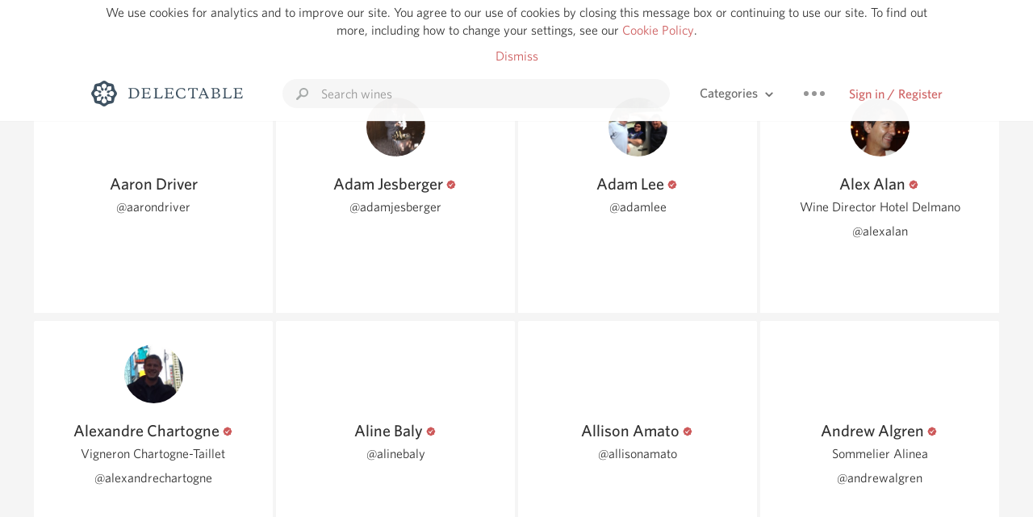

--- FILE ---
content_type: text/html
request_url: https://www.delectable.com/@teddypanos/following
body_size: 19463
content:
<!DOCTYPE html><html lang="en"><head><meta charset="utf-8"><title>Teddy Panos – Delectable Wine</title><link rel="canonical" href="https://delectable.com/@teddypanos"><meta name="robots" content="noindex"><meta name="google" content="notranslate"><meta name="viewport" content="width=device-width, initial-scale=1, user-scalable=no"><meta name="description" content="See Delectable wine ratings and reviews from Teddy Panos"><meta property="fb:app_id" content="201275219971584"><meta property="al:ios:app_name" content="Delectable"><meta property="al:ios:app_store_id" content="512106648"><meta property="al:android:app_name" content="Delectable"><meta property="al:android:package" content="com.delectable.mobile"><meta name="apple-itunes-app" content="app-id=512106648"><meta name="twitter:site" content="@delectable"><meta name="twitter:creator" content="@delectable"><meta name="twitter:app:country" content="US"><meta name="twitter:app:name:iphone" content="Delectable"><meta name="twitter:app:id:iphone" content="512106648"><meta name="twitter:app:name:googleplay" content="Delectable"><meta name="twitter:app:id:googleplay" content="com.delectable.mobile"><meta name="title" content="Teddy Panos – Delectable Wine"><meta name="canonical" content="/@teddypanos"><meta name="description" content="See Delectable wine ratings and reviews from Teddy Panos"><meta property="al:ios:url" content="delectable://account?account_id=55199533bce2ac0717000003"><meta property="al:android:url" content="delectable://account?account_id=55199533bce2ac0717000003"><meta property="og:description" content="See Delectable wine ratings and reviews from Teddy Panos"><meta property="og:url" content="https://delectable.com/@teddypanos"><meta property="og:title" content="Teddy Panos – Delectable Wine"><meta property="og:image" content="https://s3.amazonaws.com/delectable-profile-photos/teddypanos-1456511440-378e626c86f8.jpg"><meta name="twitter:title" content="Teddy Panos – Delectable Wine"><meta name="twitter:image:src" content="https://s3.amazonaws.com/delectable-profile-photos/teddypanos-1456511440-378e626c86f8.jpg"><meta name="twitter:app:url:iphone" content="delectable://account?account_id=55199533bce2ac0717000003"><meta name="twitter:app:url:googleplay" content="delectable://account?account_id=55199533bce2ac0717000003"><meta name="twitter:app:country" content="US"><meta name="twitter:app:name:iphone" content="Delectable"><meta name="twitter:app:id:iphone" content="512106648"><meta name="twitter:app:name:googleplay" content="Delectable"><meta name="twitter:app:id:googleplay" content="com.delectable.mobile"><meta name="apple-mobile-web-app-capable" content="yes"><meta name="mobile-web-app-capable" content="yes"><meta name="apple-mobile-web-app-title" content="Delectable"><meta name="apple-mobile-web-app-status-bar-style" content="black"><meta name="theme-color" content="#f5f5f5"><link href="https://delectable.com/images/android-icon-192-538470b8.png" sizes="192x192" rel="icon"><link href="https://delectable.com/images/apple-touch-icon-cbf42a21.png" rel="apple-touch-icon-precomposed"><link href="https://delectable.com/images/apple-touch-icon-76-5a0d4972.png" sizes="76x76" rel="apple-touch-icon-precomposed"><link href="https://delectable.com/images/apple-touch-icon-120-9c86e6e8.png" sizes="120x120" rel="apple-touch-icon-precomposed"><link href="https://delectable.com/images/apple-touch-icon-152-c1554fff.png" sizes="152x152" rel="apple-touch-icon-precomposed"><link href="https://delectable.com/images/apple-touch-startup-image-1242x2148-bec2948f.png" media="(device-width: 414px) and (device-height: 736px) and (-webkit-device-pixel-ratio: 3)" rel="apple-touch-startup-image"><link href="https://delectable.com/images/apple-touch-startup-image-750x1294-76414c56.png" media="(device-width: 375px) and (device-height: 667px) and (-webkit-device-pixel-ratio: 2)" rel="apple-touch-startup-image"><link href="https://delectable.com/images/apple-touch-startup-image-640x1096-8e16d1fa.png" media="(device-width: 320px) and (device-height: 568px) and (-webkit-device-pixel-ratio: 2)" rel="apple-touch-startup-image"><link href="https://delectable.com/images/apple-touch-startup-image-640x920-268a83f3.png" media="(device-width: 320px) and (device-height: 480px) and (-webkit-device-pixel-ratio: 2)" rel="apple-touch-startup-image"><link href="https://plus.google.com/+DelectableWine" rel="publisher"><link href="https://delectable.com/images/favicon-2c864262.png" rel="shortcut icon" type="image/vnd.microsoft.icon"><link rel="stylesheet" type="text/css" href="//cloud.typography.com/6518072/679044/css/fonts.css"><link rel="stylesheet" href="https://delectable.com/stylesheets/application-48350cc3.css"><script>(function() {var _fbq = window._fbq || (window._fbq = []);if (!_fbq.loaded) {var fbds = document.createElement('script');fbds.async = true;fbds.src = '//connect.facebook.net/en_US/fbds.js';var s = document.getElementsByTagName('script')[0];s.parentNode.insertBefore(fbds, s);_fbq.loaded = true;}_fbq.push(['addPixelId', '515265288649818']);})();window._fbq = window._fbq || [];window._fbq.push(['track', 'PixelInitialized', {}]);</script><noscript><img height="1" width="1" style="display:none;" src="https://www.facebook.com/tr?id=515265288649818&amp;ev=PixelInitialized"></noscript><script>(function(i,s,o,g,r,a,m){i['GoogleAnalyticsObject']=r;i[r]=i[r]||function(){(i[r].q=i[r].q||[]).push(arguments)},i[r].l=1*new Date();a=s.createElement(o),m=s.getElementsByTagName(o)[0];a.async=1;a.src=g;m.parentNode.insertBefore(a,m)})(window,document,'script','//www.google-analytics.com/analytics.js','ga');ga('create', 'UA-26238315-1', 'auto');ga('send', 'pageview');</script><script src="//d2wy8f7a9ursnm.cloudfront.net/bugsnag-3.min.js" data-releasestage="production" data-apikey="cafbf4ea2de0083392b4b8ee60c26eb1" defer></script><!--[if lt IE 10]><link rel="stylesheet" href="/stylesheets/ie-80922c40.css" /><script src="/javascripts/polyfills-5aa69cba.js"></script><![endif]--></head><body class=""><div id="app"><div class="" data-reactid=".8oubjugjcw" data-react-checksum="-1619217720"><div class="sticky-header" data-reactid=".8oubjugjcw.0"><div class="cookie-policy" data-reactid=".8oubjugjcw.0.0"><div class="cookie-policy-text" data-reactid=".8oubjugjcw.0.0.0"><span data-reactid=".8oubjugjcw.0.0.0.0">We use cookies for analytics and to improve our site. You agree to our use of cookies by closing this message box or continuing to use our site. To find out more, including how to change your settings, see our </span><a class="cookie-policy-link" target="_blank" href="/cookiePolicy" data-reactid=".8oubjugjcw.0.0.0.1">Cookie Policy</a><span data-reactid=".8oubjugjcw.0.0.0.2">.</span></div><div class="cookie-policy-text" data-reactid=".8oubjugjcw.0.0.1"><a class="cookie-policy-link" href="" data-reactid=".8oubjugjcw.0.0.1.0">Dismiss</a></div></div><nav class="nav" role="navigation" data-reactid=".8oubjugjcw.0.1"><div class="nav__container" data-reactid=".8oubjugjcw.0.1.0"><a class="nav__logo" href="/" data-reactid=".8oubjugjcw.0.1.0.0"><img class="desktop" src="https://delectable.com/images/navigation_logo_desktop_3x-953798e2.png" srcset="https://delectable.com/images/navigation_logo_desktop-9f6e750c.svg 1x" data-reactid=".8oubjugjcw.0.1.0.0.0"><img class="mobile" src="https://delectable.com/images/navigation_logo_mobile_3x-9423757b.png" srcset="https://delectable.com/images/navigation_logo_mobile-c6c4724c.svg 1x" data-reactid=".8oubjugjcw.0.1.0.0.1"></a><div class="nav-auth nav-auth--unauthenticated" data-reactid=".8oubjugjcw.0.1.0.1"><a class="nav-auth__sign-in-link" href="/register" data-reactid=".8oubjugjcw.0.1.0.1.0">Sign in / Register</a></div><div class="nav-dots nav-dots--unauthenticated" data-reactid=".8oubjugjcw.0.1.0.2"><div class="popover" data-reactid=".8oubjugjcw.0.1.0.2.0"><a class="popover__open-link" href="#" data-reactid=".8oubjugjcw.0.1.0.2.0.0"><div class="nav-dots__dots" data-reactid=".8oubjugjcw.0.1.0.2.0.0.0"></div></a><div class="popover__menu popover__menu--closed" data-reactid=".8oubjugjcw.0.1.0.2.0.1"><ul class="popover__menu__links popover__menu__links--main" data-reactid=".8oubjugjcw.0.1.0.2.0.1.0"><li class="popover__menu__links__li popover__menu__links__li--mobile-only" data-reactid=".8oubjugjcw.0.1.0.2.0.1.0.$0"><a class="popover__menu__links__link" href="/sign-in" data-reactid=".8oubjugjcw.0.1.0.2.0.1.0.$0.0">Sign in</a></li><li class="popover__menu__links__li" data-reactid=".8oubjugjcw.0.1.0.2.0.1.0.$1"><a class="popover__menu__links__link" href="/feeds/trending_feed" data-reactid=".8oubjugjcw.0.1.0.2.0.1.0.$1.0">Trending</a></li><li class="popover__menu__links__li" data-reactid=".8oubjugjcw.0.1.0.2.0.1.0.$2"><a class="popover__menu__links__link" href="/press" data-reactid=".8oubjugjcw.0.1.0.2.0.1.0.$2.0">Press</a></li><li class="popover__menu__links__li" data-reactid=".8oubjugjcw.0.1.0.2.0.1.0.$3"><a class="popover__menu__links__link" href="http://blog.delectable.com" data-reactid=".8oubjugjcw.0.1.0.2.0.1.0.$3.0">Blog</a></li></ul><ul class="popover__menu__links popover__menu__links--secondary" data-reactid=".8oubjugjcw.0.1.0.2.0.1.1"><li class="popover__menu__links__li" data-reactid=".8oubjugjcw.0.1.0.2.0.1.1.$0"><a class="popover__menu__links__link" href="https://twitter.com/delectable" data-reactid=".8oubjugjcw.0.1.0.2.0.1.1.$0.0">Twitter</a></li><li class="popover__menu__links__li" data-reactid=".8oubjugjcw.0.1.0.2.0.1.1.$1"><a class="popover__menu__links__link" href="https://www.facebook.com/delectable" data-reactid=".8oubjugjcw.0.1.0.2.0.1.1.$1.0">Facebook</a></li><li class="popover__menu__links__li" data-reactid=".8oubjugjcw.0.1.0.2.0.1.1.$2"><a class="popover__menu__links__link" href="https://instagram.com/delectable" data-reactid=".8oubjugjcw.0.1.0.2.0.1.1.$2.0">Instagram</a></li></ul></div></div></div><div class="nav-categories" data-reactid=".8oubjugjcw.0.1.0.3"><button class="nav-categories__button" data-reactid=".8oubjugjcw.0.1.0.3.0"><span data-reactid=".8oubjugjcw.0.1.0.3.0.0">Categories</span><img class="nav-categories__button__icon" src="https://delectable.com/images/icn_small_chevron_down_3x-177ba448.png" srcset="https://delectable.com/images/icn_small_chevron_down-7a056ab4.svg 2x" data-reactid=".8oubjugjcw.0.1.0.3.0.1"></button><div class="nav-categories__overlay nav-categories__overlay--closed" data-reactid=".8oubjugjcw.0.1.0.3.1"><div class="categories-list categories-list--with-background-images" data-reactid=".8oubjugjcw.0.1.0.3.1.0"><section class="categories-list__section" data-reactid=".8oubjugjcw.0.1.0.3.1.0.0"><div class="categories-list__section__category" data-reactid=".8oubjugjcw.0.1.0.3.1.0.0.1:$0"><a href="/categories/rich-and-bold" data-reactid=".8oubjugjcw.0.1.0.3.1.0.0.1:$0.0">Rich and Bold</a></div><div class="categories-list__section__category" data-reactid=".8oubjugjcw.0.1.0.3.1.0.0.1:$1"><a href="/categories/grower-champagne" data-reactid=".8oubjugjcw.0.1.0.3.1.0.0.1:$1.0">Grower Champagne</a></div><div class="categories-list__section__category" data-reactid=".8oubjugjcw.0.1.0.3.1.0.0.1:$2"><a href="/categories/pizza" data-reactid=".8oubjugjcw.0.1.0.3.1.0.0.1:$2.0">Pizza</a></div><div class="categories-list__section__category" data-reactid=".8oubjugjcw.0.1.0.3.1.0.0.1:$3"><a href="/categories/classic-napa" data-reactid=".8oubjugjcw.0.1.0.3.1.0.0.1:$3.0">Classic Napa</a></div><div class="categories-list__section__category" data-reactid=".8oubjugjcw.0.1.0.3.1.0.0.1:$4"><a href="/categories/etna-rosso" data-reactid=".8oubjugjcw.0.1.0.3.1.0.0.1:$4.0">Etna Rosso</a></div><div class="categories-list__section__category" data-reactid=".8oubjugjcw.0.1.0.3.1.0.0.1:$5"><a href="/categories/with-goat-cheese" data-reactid=".8oubjugjcw.0.1.0.3.1.0.0.1:$5.0">With Goat Cheese</a></div><div class="categories-list__section__category" data-reactid=".8oubjugjcw.0.1.0.3.1.0.0.1:$6"><a href="/categories/tawny-port" data-reactid=".8oubjugjcw.0.1.0.3.1.0.0.1:$6.0">Tawny Port</a></div><div class="categories-list__section__category" data-reactid=".8oubjugjcw.0.1.0.3.1.0.0.1:$7"><a href="/categories/skin-contact" data-reactid=".8oubjugjcw.0.1.0.3.1.0.0.1:$7.0">Skin Contact</a></div><div class="categories-list__section__category" data-reactid=".8oubjugjcw.0.1.0.3.1.0.0.1:$8"><a href="/categories/unicorn" data-reactid=".8oubjugjcw.0.1.0.3.1.0.0.1:$8.0">Unicorn</a></div><div class="categories-list__section__category" data-reactid=".8oubjugjcw.0.1.0.3.1.0.0.1:$9"><a href="/categories/1982-bordeaux" data-reactid=".8oubjugjcw.0.1.0.3.1.0.0.1:$9.0">1982 Bordeaux</a></div><div class="categories-list__section__category" data-reactid=".8oubjugjcw.0.1.0.3.1.0.0.1:$10"><a href="/categories/acidity" data-reactid=".8oubjugjcw.0.1.0.3.1.0.0.1:$10.0">Acidity</a></div><div class="categories-list__section__category" data-reactid=".8oubjugjcw.0.1.0.3.1.0.0.1:$11"><a href="/categories/hops" data-reactid=".8oubjugjcw.0.1.0.3.1.0.0.1:$11.0">Hops</a></div><div class="categories-list__section__category" data-reactid=".8oubjugjcw.0.1.0.3.1.0.0.1:$12"><a href="/categories/oaky" data-reactid=".8oubjugjcw.0.1.0.3.1.0.0.1:$12.0">Oaky</a></div><div class="categories-list__section__category" data-reactid=".8oubjugjcw.0.1.0.3.1.0.0.1:$13"><a href="/categories/2010-chablis" data-reactid=".8oubjugjcw.0.1.0.3.1.0.0.1:$13.0">2010 Chablis</a></div><div class="categories-list__section__category" data-reactid=".8oubjugjcw.0.1.0.3.1.0.0.1:$14"><a href="/categories/sour-beer" data-reactid=".8oubjugjcw.0.1.0.3.1.0.0.1:$14.0">Sour Beer</a></div><div class="categories-list__section__category" data-reactid=".8oubjugjcw.0.1.0.3.1.0.0.1:$15"><a href="/categories/qpr" data-reactid=".8oubjugjcw.0.1.0.3.1.0.0.1:$15.0">QPR</a></div><div class="categories-list__section__category" data-reactid=".8oubjugjcw.0.1.0.3.1.0.0.1:$16"><a href="/categories/oregon-pinot" data-reactid=".8oubjugjcw.0.1.0.3.1.0.0.1:$16.0">Oregon Pinot</a></div><div class="categories-list__section__category" data-reactid=".8oubjugjcw.0.1.0.3.1.0.0.1:$17"><a href="/categories/islay" data-reactid=".8oubjugjcw.0.1.0.3.1.0.0.1:$17.0">Islay</a></div><div class="categories-list__section__category" data-reactid=".8oubjugjcw.0.1.0.3.1.0.0.1:$18"><a href="/categories/buttery" data-reactid=".8oubjugjcw.0.1.0.3.1.0.0.1:$18.0">Buttery</a></div><div class="categories-list__section__category" data-reactid=".8oubjugjcw.0.1.0.3.1.0.0.1:$19"><a href="/categories/coravin" data-reactid=".8oubjugjcw.0.1.0.3.1.0.0.1:$19.0">Coravin</a></div><div class="categories-list__section__category" data-reactid=".8oubjugjcw.0.1.0.3.1.0.0.1:$20"><a href="/categories/mezcal" data-reactid=".8oubjugjcw.0.1.0.3.1.0.0.1:$20.0">Mezcal</a></div></section></div></div></div><div class="search-box" data-reactid=".8oubjugjcw.0.1.0.4"><input class="search-box__input" name="search_term_string" type="text" placeholder="Search wines" autocomplete="off" autocorrect="off" value="" itemprop="query-input" data-reactid=".8oubjugjcw.0.1.0.4.0"><span class="search-box__icon" data-reactid=".8oubjugjcw.0.1.0.4.1"></span><span class="search-box__icon search-box__icon--close" data-reactid=".8oubjugjcw.0.1.0.4.2"></span></div></div></nav></div><div class="app-view" data-reactid=".8oubjugjcw.1"><div class="user-followers" data-reactid=".8oubjugjcw.1.0"><noscript data-reactid=".8oubjugjcw.1.0.0"></noscript><section class="user-followers-header follower-tile" data-reactid=".8oubjugjcw.1.0.1:0"><div class="image-wrapper loading user-followers-header__image-wrapper" data-reactid=".8oubjugjcw.1.0.1:0.0"><div class="image-wrapper__image user-followers-header__image-wrapper__image" style="background-size:cover;background-position:center center;background-image:url(https://graph.facebook.com/751449481542511/picture?type=large);opacity:0;" data-reactid=".8oubjugjcw.1.0.1:0.0.0"></div></div><p class="user-followers-header__name" data-reactid=".8oubjugjcw.1.0.1:0.1"><span data-reactid=".8oubjugjcw.1.0.1:0.1.0">Aaron Driver</span><span data-reactid=".8oubjugjcw.1.0.1:0.1.1"> </span><noscript data-reactid=".8oubjugjcw.1.0.1:0.1.2"></noscript><span data-reactid=".8oubjugjcw.1.0.1:0.1.3"> </span><noscript data-reactid=".8oubjugjcw.1.0.1:0.1.4"></noscript></p><p class="user-profile-header__url" data-reactid=".8oubjugjcw.1.0.1:0.3"><a href="/@aarondriver" target="_blank" data-reactid=".8oubjugjcw.1.0.1:0.3.0">@aarondriver</a></p></section><section class="user-followers-header follower-tile" data-reactid=".8oubjugjcw.1.0.1:1"><div class="image-wrapper loading user-followers-header__image-wrapper" data-reactid=".8oubjugjcw.1.0.1:1.0"><div class="image-wrapper__image user-followers-header__image-wrapper__image" style="background-size:cover;background-position:center center;background-image:url(https://s3.amazonaws.com/delectable-profile-photos/adamjesberger-1449744963-2a1117e9e923_thumb.jpg);opacity:0;" data-reactid=".8oubjugjcw.1.0.1:1.0.0"></div></div><p class="user-followers-header__name" data-reactid=".8oubjugjcw.1.0.1:1.1"><span data-reactid=".8oubjugjcw.1.0.1:1.1.0">Adam Jesberger</span><span data-reactid=".8oubjugjcw.1.0.1:1.1.1"> </span><img class="influencer-badge" src="https://delectable.com/images/icn_influencer_3x-f2da95ad.png" srcset="https://delectable.com/images/icn_influencer-7116a8a4.svg 2x" alt="Influencer Badge" title="Influencer Badge" data-reactid=".8oubjugjcw.1.0.1:1.1.2"><span data-reactid=".8oubjugjcw.1.0.1:1.1.3"> </span><noscript data-reactid=".8oubjugjcw.1.0.1:1.1.4"></noscript></p><p class="user-profile-header__url" data-reactid=".8oubjugjcw.1.0.1:1.3"><a href="/@adamjesberger" target="_blank" data-reactid=".8oubjugjcw.1.0.1:1.3.0">@adamjesberger</a></p></section><section class="user-followers-header follower-tile" data-reactid=".8oubjugjcw.1.0.1:2"><div class="image-wrapper loading user-followers-header__image-wrapper" data-reactid=".8oubjugjcw.1.0.1:2.0"><div class="image-wrapper__image user-followers-header__image-wrapper__image" style="background-size:cover;background-position:center center;background-image:url(https://s3.amazonaws.com/delectable-profile-photos/adam-lee-1406547301-eeef77cddd05_thumb.jpg);opacity:0;" data-reactid=".8oubjugjcw.1.0.1:2.0.0"></div></div><p class="user-followers-header__name" data-reactid=".8oubjugjcw.1.0.1:2.1"><span data-reactid=".8oubjugjcw.1.0.1:2.1.0">Adam Lee</span><span data-reactid=".8oubjugjcw.1.0.1:2.1.1"> </span><img class="influencer-badge" src="https://delectable.com/images/icn_influencer_3x-f2da95ad.png" srcset="https://delectable.com/images/icn_influencer-7116a8a4.svg 2x" alt="Influencer Badge" title="Influencer Badge" data-reactid=".8oubjugjcw.1.0.1:2.1.2"><span data-reactid=".8oubjugjcw.1.0.1:2.1.3"> </span><noscript data-reactid=".8oubjugjcw.1.0.1:2.1.4"></noscript></p><p class="user-profile-header__url" data-reactid=".8oubjugjcw.1.0.1:2.3"><a href="/@adamlee" target="_blank" data-reactid=".8oubjugjcw.1.0.1:2.3.0">@adamlee</a></p></section><section class="user-followers-header follower-tile" data-reactid=".8oubjugjcw.1.0.1:3"><div class="image-wrapper loading user-followers-header__image-wrapper" data-reactid=".8oubjugjcw.1.0.1:3.0"><div class="image-wrapper__image user-followers-header__image-wrapper__image" style="background-size:cover;background-position:center center;background-image:url(https://s3.amazonaws.com/delectable-profile-photos/alexalan-1445527433-4a6d285909ab_thumb.jpg);opacity:0;" data-reactid=".8oubjugjcw.1.0.1:3.0.0"></div></div><p class="user-followers-header__name" data-reactid=".8oubjugjcw.1.0.1:3.1"><span data-reactid=".8oubjugjcw.1.0.1:3.1.0">Alex Alan</span><span data-reactid=".8oubjugjcw.1.0.1:3.1.1"> </span><img class="influencer-badge" src="https://delectable.com/images/icn_influencer_3x-f2da95ad.png" srcset="https://delectable.com/images/icn_influencer-7116a8a4.svg 2x" alt="Influencer Badge" title="Influencer Badge" data-reactid=".8oubjugjcw.1.0.1:3.1.2"><span data-reactid=".8oubjugjcw.1.0.1:3.1.3"> </span><noscript data-reactid=".8oubjugjcw.1.0.1:3.1.4"></noscript></p><p class="user-profile-header__url" data-reactid=".8oubjugjcw.1.0.1:3.2">Wine Director Hotel Delmano</p><p class="user-profile-header__url" data-reactid=".8oubjugjcw.1.0.1:3.3"><a href="/@alexalan" target="_blank" data-reactid=".8oubjugjcw.1.0.1:3.3.0">@alexalan</a></p></section><section class="user-followers-header follower-tile" data-reactid=".8oubjugjcw.1.0.1:4"><div class="image-wrapper loading user-followers-header__image-wrapper" data-reactid=".8oubjugjcw.1.0.1:4.0"><div class="image-wrapper__image user-followers-header__image-wrapper__image" style="background-size:cover;background-position:center center;background-image:url(https://s3.amazonaws.com/delectable-profile-photos/chartogne-1415392759-76ae3a2cd363_thumb.jpg);opacity:0;" data-reactid=".8oubjugjcw.1.0.1:4.0.0"></div></div><p class="user-followers-header__name" data-reactid=".8oubjugjcw.1.0.1:4.1"><span data-reactid=".8oubjugjcw.1.0.1:4.1.0">Alexandre Chartogne</span><span data-reactid=".8oubjugjcw.1.0.1:4.1.1"> </span><img class="influencer-badge" src="https://delectable.com/images/icn_influencer_3x-f2da95ad.png" srcset="https://delectable.com/images/icn_influencer-7116a8a4.svg 2x" alt="Influencer Badge" title="Influencer Badge" data-reactid=".8oubjugjcw.1.0.1:4.1.2"><span data-reactid=".8oubjugjcw.1.0.1:4.1.3"> </span><noscript data-reactid=".8oubjugjcw.1.0.1:4.1.4"></noscript></p><p class="user-profile-header__url" data-reactid=".8oubjugjcw.1.0.1:4.2">Vigneron Chartogne-Taillet</p><p class="user-profile-header__url" data-reactid=".8oubjugjcw.1.0.1:4.3"><a href="/@alexandrechartogne" target="_blank" data-reactid=".8oubjugjcw.1.0.1:4.3.0">@alexandrechartogne</a></p></section><section class="user-followers-header follower-tile" data-reactid=".8oubjugjcw.1.0.1:5"><div class="image-wrapper loading user-followers-header__image-wrapper" data-reactid=".8oubjugjcw.1.0.1:5.0"><div class="image-wrapper__image user-followers-header__image-wrapper__image" style="background-size:cover;background-position:center center;background-image:url(https://graph.facebook.com/727446344/picture?type=large);opacity:0;" data-reactid=".8oubjugjcw.1.0.1:5.0.0"></div></div><p class="user-followers-header__name" data-reactid=".8oubjugjcw.1.0.1:5.1"><span data-reactid=".8oubjugjcw.1.0.1:5.1.0">Aline Baly</span><span data-reactid=".8oubjugjcw.1.0.1:5.1.1"> </span><img class="influencer-badge" src="https://delectable.com/images/icn_influencer_3x-f2da95ad.png" srcset="https://delectable.com/images/icn_influencer-7116a8a4.svg 2x" alt="Influencer Badge" title="Influencer Badge" data-reactid=".8oubjugjcw.1.0.1:5.1.2"><span data-reactid=".8oubjugjcw.1.0.1:5.1.3"> </span><noscript data-reactid=".8oubjugjcw.1.0.1:5.1.4"></noscript></p><p class="user-profile-header__url" data-reactid=".8oubjugjcw.1.0.1:5.3"><a href="/@alinebaly" target="_blank" data-reactid=".8oubjugjcw.1.0.1:5.3.0">@alinebaly</a></p></section><section class="user-followers-header follower-tile" data-reactid=".8oubjugjcw.1.0.1:6"><div class="image-wrapper loading user-followers-header__image-wrapper" data-reactid=".8oubjugjcw.1.0.1:6.0"><div class="image-wrapper__image user-followers-header__image-wrapper__image" style="background-size:cover;background-position:center center;background-image:url(https://graph.facebook.com/530630708/picture?type=large);opacity:0;" data-reactid=".8oubjugjcw.1.0.1:6.0.0"></div></div><p class="user-followers-header__name" data-reactid=".8oubjugjcw.1.0.1:6.1"><span data-reactid=".8oubjugjcw.1.0.1:6.1.0">Allison Amato</span><span data-reactid=".8oubjugjcw.1.0.1:6.1.1"> </span><img class="influencer-badge" src="https://delectable.com/images/icn_influencer_3x-f2da95ad.png" srcset="https://delectable.com/images/icn_influencer-7116a8a4.svg 2x" alt="Influencer Badge" title="Influencer Badge" data-reactid=".8oubjugjcw.1.0.1:6.1.2"><span data-reactid=".8oubjugjcw.1.0.1:6.1.3"> </span><noscript data-reactid=".8oubjugjcw.1.0.1:6.1.4"></noscript></p><p class="user-profile-header__url" data-reactid=".8oubjugjcw.1.0.1:6.3"><a href="/@allisonamato" target="_blank" data-reactid=".8oubjugjcw.1.0.1:6.3.0">@allisonamato</a></p></section><section class="user-followers-header follower-tile" data-reactid=".8oubjugjcw.1.0.1:7"><div class="image-wrapper loading user-followers-header__image-wrapper" data-reactid=".8oubjugjcw.1.0.1:7.0"><div class="image-wrapper__image user-followers-header__image-wrapper__image" style="background-size:cover;background-position:center center;background-image:url(https://graph.facebook.com/16803442/picture?type=large);opacity:0;" data-reactid=".8oubjugjcw.1.0.1:7.0.0"></div></div><p class="user-followers-header__name" data-reactid=".8oubjugjcw.1.0.1:7.1"><span data-reactid=".8oubjugjcw.1.0.1:7.1.0">Andrew Algren</span><span data-reactid=".8oubjugjcw.1.0.1:7.1.1"> </span><img class="influencer-badge" src="https://delectable.com/images/icn_influencer_3x-f2da95ad.png" srcset="https://delectable.com/images/icn_influencer-7116a8a4.svg 2x" alt="Influencer Badge" title="Influencer Badge" data-reactid=".8oubjugjcw.1.0.1:7.1.2"><span data-reactid=".8oubjugjcw.1.0.1:7.1.3"> </span><noscript data-reactid=".8oubjugjcw.1.0.1:7.1.4"></noscript></p><p class="user-profile-header__url" data-reactid=".8oubjugjcw.1.0.1:7.2">Sommelier Alinea</p><p class="user-profile-header__url" data-reactid=".8oubjugjcw.1.0.1:7.3"><a href="/@andrewalgren" target="_blank" data-reactid=".8oubjugjcw.1.0.1:7.3.0">@andrewalgren</a></p></section><section class="user-followers-header follower-tile" data-reactid=".8oubjugjcw.1.0.1:8"><div class="image-wrapper loading user-followers-header__image-wrapper" data-reactid=".8oubjugjcw.1.0.1:8.0"><div class="image-wrapper__image user-followers-header__image-wrapper__image" style="background-size:cover;background-position:center center;background-image:url(https://graph.facebook.com/623987565/picture?type=large);opacity:0;" data-reactid=".8oubjugjcw.1.0.1:8.0.0"></div></div><p class="user-followers-header__name" data-reactid=".8oubjugjcw.1.0.1:8.1"><span data-reactid=".8oubjugjcw.1.0.1:8.1.0">André Hueston Mack</span><span data-reactid=".8oubjugjcw.1.0.1:8.1.1"> </span><img class="influencer-badge" src="https://delectable.com/images/icn_influencer_3x-f2da95ad.png" srcset="https://delectable.com/images/icn_influencer-7116a8a4.svg 2x" alt="Influencer Badge" title="Influencer Badge" data-reactid=".8oubjugjcw.1.0.1:8.1.2"><span data-reactid=".8oubjugjcw.1.0.1:8.1.3"> </span><noscript data-reactid=".8oubjugjcw.1.0.1:8.1.4"></noscript></p><p class="user-profile-header__url" data-reactid=".8oubjugjcw.1.0.1:8.2">Owner/Winemaker Mouton Noir Wines</p><p class="user-profile-header__url" data-reactid=".8oubjugjcw.1.0.1:8.3"><a href="/@andre-huestonmack" target="_blank" data-reactid=".8oubjugjcw.1.0.1:8.3.0">@andre-huestonmack</a></p></section><section class="user-followers-header follower-tile" data-reactid=".8oubjugjcw.1.0.1:9"><div class="image-wrapper loading user-followers-header__image-wrapper" data-reactid=".8oubjugjcw.1.0.1:9.0"><div class="image-wrapper__image user-followers-header__image-wrapper__image" style="background-size:cover;background-position:center center;background-image:url(https://dn4y07yc47w5p.cloudfront.net/avatar_a_1280.png);opacity:0;" data-reactid=".8oubjugjcw.1.0.1:9.0.0"></div></div><p class="user-followers-header__name" data-reactid=".8oubjugjcw.1.0.1:9.1"><span data-reactid=".8oubjugjcw.1.0.1:9.1.0">Andy Mcnamara</span><span data-reactid=".8oubjugjcw.1.0.1:9.1.1"> </span><noscript data-reactid=".8oubjugjcw.1.0.1:9.1.2"></noscript><span data-reactid=".8oubjugjcw.1.0.1:9.1.3"> </span><noscript data-reactid=".8oubjugjcw.1.0.1:9.1.4"></noscript></p><p class="user-profile-header__url" data-reactid=".8oubjugjcw.1.0.1:9.3"><a href="/@andymcnamara" target="_blank" data-reactid=".8oubjugjcw.1.0.1:9.3.0">@andymcnamara</a></p></section><section class="user-followers-header follower-tile" data-reactid=".8oubjugjcw.1.0.1:a"><div class="image-wrapper loading user-followers-header__image-wrapper" data-reactid=".8oubjugjcw.1.0.1:a.0"><div class="image-wrapper__image user-followers-header__image-wrapper__image" style="background-size:cover;background-position:center center;background-image:url(https://s3.amazonaws.com/delectable-profile-photos/anthony-filiberti-1358637608-a58d3af27e80_thumb.jpg);opacity:0;" data-reactid=".8oubjugjcw.1.0.1:a.0.0"></div></div><p class="user-followers-header__name" data-reactid=".8oubjugjcw.1.0.1:a.1"><span data-reactid=".8oubjugjcw.1.0.1:a.1.0">Anthony Filiberti</span><span data-reactid=".8oubjugjcw.1.0.1:a.1.1"> </span><img class="influencer-badge" src="https://delectable.com/images/icn_influencer_3x-f2da95ad.png" srcset="https://delectable.com/images/icn_influencer-7116a8a4.svg 2x" alt="Influencer Badge" title="Influencer Badge" data-reactid=".8oubjugjcw.1.0.1:a.1.2"><span data-reactid=".8oubjugjcw.1.0.1:a.1.3"> </span><noscript data-reactid=".8oubjugjcw.1.0.1:a.1.4"></noscript></p><p class="user-profile-header__url" data-reactid=".8oubjugjcw.1.0.1:a.2">Winemaker Knez Winery &amp; Anthill Farms</p><p class="user-profile-header__url" data-reactid=".8oubjugjcw.1.0.1:a.3"><a href="/@anthonyfiliberti" target="_blank" data-reactid=".8oubjugjcw.1.0.1:a.3.0">@anthonyfiliberti</a></p></section><section class="user-followers-header follower-tile" data-reactid=".8oubjugjcw.1.0.1:b"><div class="image-wrapper loading user-followers-header__image-wrapper" data-reactid=".8oubjugjcw.1.0.1:b.0"><div class="image-wrapper__image user-followers-header__image-wrapper__image" style="background-size:cover;background-position:center center;background-image:url(https://graph.facebook.com/630644533/picture?type=large);opacity:0;" data-reactid=".8oubjugjcw.1.0.1:b.0.0"></div></div><p class="user-followers-header__name" data-reactid=".8oubjugjcw.1.0.1:b.1"><span data-reactid=".8oubjugjcw.1.0.1:b.1.0">Anthony Mueller</span><span data-reactid=".8oubjugjcw.1.0.1:b.1.1"> </span><img class="influencer-badge" src="https://delectable.com/images/icn_influencer_3x-f2da95ad.png" srcset="https://delectable.com/images/icn_influencer-7116a8a4.svg 2x" alt="Influencer Badge" title="Influencer Badge" data-reactid=".8oubjugjcw.1.0.1:b.1.2"><span data-reactid=".8oubjugjcw.1.0.1:b.1.3"> </span><noscript data-reactid=".8oubjugjcw.1.0.1:b.1.4"></noscript></p><p class="user-profile-header__url" data-reactid=".8oubjugjcw.1.0.1:b.3"><a href="/@anthonymueller" target="_blank" data-reactid=".8oubjugjcw.1.0.1:b.3.0">@anthonymueller</a></p></section><section class="user-followers-header follower-tile" data-reactid=".8oubjugjcw.1.0.1:c"><div class="image-wrapper loading user-followers-header__image-wrapper" data-reactid=".8oubjugjcw.1.0.1:c.0"><div class="image-wrapper__image user-followers-header__image-wrapper__image" style="background-size:cover;background-position:center center;background-image:url(https://graph.facebook.com/664996165/picture?type=large);opacity:0;" data-reactid=".8oubjugjcw.1.0.1:c.0.0"></div></div><p class="user-followers-header__name" data-reactid=".8oubjugjcw.1.0.1:c.1"><span data-reactid=".8oubjugjcw.1.0.1:c.1.0">Antoine Amiot-Servelle</span><span data-reactid=".8oubjugjcw.1.0.1:c.1.1"> </span><img class="influencer-badge" src="https://delectable.com/images/icn_influencer_3x-f2da95ad.png" srcset="https://delectable.com/images/icn_influencer-7116a8a4.svg 2x" alt="Influencer Badge" title="Influencer Badge" data-reactid=".8oubjugjcw.1.0.1:c.1.2"><span data-reactid=".8oubjugjcw.1.0.1:c.1.3"> </span><noscript data-reactid=".8oubjugjcw.1.0.1:c.1.4"></noscript></p><p class="user-profile-header__url" data-reactid=".8oubjugjcw.1.0.1:c.2">Production Domaine Amiot-Servelle</p><p class="user-profile-header__url" data-reactid=".8oubjugjcw.1.0.1:c.3"><a href="/@antoineamiot-servelle" target="_blank" data-reactid=".8oubjugjcw.1.0.1:c.3.0">@antoineamiot-servelle</a></p></section><section class="user-followers-header follower-tile" data-reactid=".8oubjugjcw.1.0.1:d"><div class="image-wrapper loading user-followers-header__image-wrapper" data-reactid=".8oubjugjcw.1.0.1:d.0"><div class="image-wrapper__image user-followers-header__image-wrapper__image" style="background-size:cover;background-position:center center;background-image:url(https://graph.facebook.com/1524440036/picture?type=large);opacity:0;" data-reactid=".8oubjugjcw.1.0.1:d.0.0"></div></div><p class="user-followers-header__name" data-reactid=".8oubjugjcw.1.0.1:d.1"><span data-reactid=".8oubjugjcw.1.0.1:d.1.0">Aron Merrick</span><span data-reactid=".8oubjugjcw.1.0.1:d.1.1"> </span><img class="influencer-badge" src="https://delectable.com/images/icn_influencer_3x-f2da95ad.png" srcset="https://delectable.com/images/icn_influencer-7116a8a4.svg 2x" alt="Influencer Badge" title="Influencer Badge" data-reactid=".8oubjugjcw.1.0.1:d.1.2"><span data-reactid=".8oubjugjcw.1.0.1:d.1.3"> </span><noscript data-reactid=".8oubjugjcw.1.0.1:d.1.4"></noscript></p><p class="user-profile-header__url" data-reactid=".8oubjugjcw.1.0.1:d.3"><a href="/@aronmerrick" target="_blank" data-reactid=".8oubjugjcw.1.0.1:d.3.0">@aronmerrick</a></p></section><section class="user-followers-header follower-tile" data-reactid=".8oubjugjcw.1.0.1:e"><div class="image-wrapper loading user-followers-header__image-wrapper" data-reactid=".8oubjugjcw.1.0.1:e.0"><div class="image-wrapper__image user-followers-header__image-wrapper__image" style="background-size:cover;background-position:center center;background-image:url(https://s3.amazonaws.com/delectable-profile-photos/bank-atcharawan-1379833236-103659dc8d38_thumb.jpg);opacity:0;" data-reactid=".8oubjugjcw.1.0.1:e.0.0"></div></div><p class="user-followers-header__name" data-reactid=".8oubjugjcw.1.0.1:e.1"><span data-reactid=".8oubjugjcw.1.0.1:e.1.0">Bank Atcharawan</span><span data-reactid=".8oubjugjcw.1.0.1:e.1.1"> </span><img class="influencer-badge" src="https://delectable.com/images/icn_influencer_3x-f2da95ad.png" srcset="https://delectable.com/images/icn_influencer-7116a8a4.svg 2x" alt="Influencer Badge" title="Influencer Badge" data-reactid=".8oubjugjcw.1.0.1:e.1.2"><span data-reactid=".8oubjugjcw.1.0.1:e.1.3"> </span><noscript data-reactid=".8oubjugjcw.1.0.1:e.1.4"></noscript></p><p class="user-profile-header__url" data-reactid=".8oubjugjcw.1.0.1:e.2">Owner/Wine DIrector Chada Thai &amp; Wine</p><p class="user-profile-header__url" data-reactid=".8oubjugjcw.1.0.1:e.3"><a href="/@bankatcharawan" target="_blank" data-reactid=".8oubjugjcw.1.0.1:e.3.0">@bankatcharawan</a></p></section><section class="user-followers-header follower-tile" data-reactid=".8oubjugjcw.1.0.1:f"><div class="image-wrapper loading user-followers-header__image-wrapper" data-reactid=".8oubjugjcw.1.0.1:f.0"><div class="image-wrapper__image user-followers-header__image-wrapper__image" style="background-size:cover;background-position:center center;background-image:url(https://graph.facebook.com/1275049273/picture?type=large);opacity:0;" data-reactid=".8oubjugjcw.1.0.1:f.0.0"></div></div><p class="user-followers-header__name" data-reactid=".8oubjugjcw.1.0.1:f.1"><span data-reactid=".8oubjugjcw.1.0.1:f.1.0">Billy Nordmeier</span><span data-reactid=".8oubjugjcw.1.0.1:f.1.1"> </span><noscript data-reactid=".8oubjugjcw.1.0.1:f.1.2"></noscript><span data-reactid=".8oubjugjcw.1.0.1:f.1.3"> </span><noscript data-reactid=".8oubjugjcw.1.0.1:f.1.4"></noscript></p><p class="user-profile-header__url" data-reactid=".8oubjugjcw.1.0.1:f.3"><a href="/@billynordmeier" target="_blank" data-reactid=".8oubjugjcw.1.0.1:f.3.0">@billynordmeier</a></p></section><section class="user-followers-header follower-tile" data-reactid=".8oubjugjcw.1.0.1:g"><div class="image-wrapper loading user-followers-header__image-wrapper" data-reactid=".8oubjugjcw.1.0.1:g.0"><div class="image-wrapper__image user-followers-header__image-wrapper__image" style="background-size:cover;background-position:center center;background-image:url(https://graph.facebook.com/1045752031/picture?type=large);opacity:0;" data-reactid=".8oubjugjcw.1.0.1:g.0.0"></div></div><p class="user-followers-header__name" data-reactid=".8oubjugjcw.1.0.1:g.1"><span data-reactid=".8oubjugjcw.1.0.1:g.1.0">Bobby Stuckey</span><span data-reactid=".8oubjugjcw.1.0.1:g.1.1"> </span><img class="influencer-badge" src="https://delectable.com/images/icn_influencer_3x-f2da95ad.png" srcset="https://delectable.com/images/icn_influencer-7116a8a4.svg 2x" alt="Influencer Badge" title="Influencer Badge" data-reactid=".8oubjugjcw.1.0.1:g.1.2"><span data-reactid=".8oubjugjcw.1.0.1:g.1.3"> </span><noscript data-reactid=".8oubjugjcw.1.0.1:g.1.4"></noscript></p><p class="user-profile-header__url" data-reactid=".8oubjugjcw.1.0.1:g.2">Master Sommelier, Partner Frasca Food &amp; Wine, Vintner Scarpetta Wines</p><p class="user-profile-header__url" data-reactid=".8oubjugjcw.1.0.1:g.3"><a href="/@bobbystuckey" target="_blank" data-reactid=".8oubjugjcw.1.0.1:g.3.0">@bobbystuckey</a></p></section><section class="user-followers-header follower-tile" data-reactid=".8oubjugjcw.1.0.1:h"><div class="image-wrapper loading user-followers-header__image-wrapper" data-reactid=".8oubjugjcw.1.0.1:h.0"><div class="image-wrapper__image user-followers-header__image-wrapper__image" style="background-size:cover;background-position:center center;background-image:url(https://graph.facebook.com/1336339254/picture?type=large);opacity:0;" data-reactid=".8oubjugjcw.1.0.1:h.0.0"></div></div><p class="user-followers-header__name" data-reactid=".8oubjugjcw.1.0.1:h.1"><span data-reactid=".8oubjugjcw.1.0.1:h.1.0">Brandon Tebbe, MS</span><span data-reactid=".8oubjugjcw.1.0.1:h.1.1"> </span><img class="influencer-badge" src="https://delectable.com/images/icn_influencer_3x-f2da95ad.png" srcset="https://delectable.com/images/icn_influencer-7116a8a4.svg 2x" alt="Influencer Badge" title="Influencer Badge" data-reactid=".8oubjugjcw.1.0.1:h.1.2"><span data-reactid=".8oubjugjcw.1.0.1:h.1.3"> </span><noscript data-reactid=".8oubjugjcw.1.0.1:h.1.4"></noscript></p><p class="user-profile-header__url" data-reactid=".8oubjugjcw.1.0.1:h.3"><a href="/@brandontebbe-ms" target="_blank" data-reactid=".8oubjugjcw.1.0.1:h.3.0">@brandontebbe-ms</a></p></section><section class="user-followers-header follower-tile" data-reactid=".8oubjugjcw.1.0.1:i"><div class="image-wrapper loading user-followers-header__image-wrapper" data-reactid=".8oubjugjcw.1.0.1:i.0"><div class="image-wrapper__image user-followers-header__image-wrapper__image" style="background-size:cover;background-position:center center;background-image:url(https://graph.facebook.com/1154664520/picture?type=large);opacity:0;" data-reactid=".8oubjugjcw.1.0.1:i.0.0"></div></div><p class="user-followers-header__name" data-reactid=".8oubjugjcw.1.0.1:i.1"><span data-reactid=".8oubjugjcw.1.0.1:i.1.0">Brian Cronin</span><span data-reactid=".8oubjugjcw.1.0.1:i.1.1"> </span><img class="influencer-badge" src="https://delectable.com/images/icn_influencer_3x-f2da95ad.png" srcset="https://delectable.com/images/icn_influencer-7116a8a4.svg 2x" alt="Influencer Badge" title="Influencer Badge" data-reactid=".8oubjugjcw.1.0.1:i.1.2"><span data-reactid=".8oubjugjcw.1.0.1:i.1.3"> </span><noscript data-reactid=".8oubjugjcw.1.0.1:i.1.4"></noscript></p><p class="user-profile-header__url" data-reactid=".8oubjugjcw.1.0.1:i.2">Master Sommelier &amp; Educator </p><p class="user-profile-header__url" data-reactid=".8oubjugjcw.1.0.1:i.3"><a href="/@briancronin" target="_blank" data-reactid=".8oubjugjcw.1.0.1:i.3.0">@briancronin</a></p></section><section class="user-followers-header follower-tile" data-reactid=".8oubjugjcw.1.0.1:j"><div class="image-wrapper loading user-followers-header__image-wrapper" data-reactid=".8oubjugjcw.1.0.1:j.0"><div class="image-wrapper__image user-followers-header__image-wrapper__image" style="background-size:cover;background-position:center center;background-image:url(https://s3.amazonaws.com/delectable-profile-photos/brian-donegan-1383168338-31c3ac7743f3_thumb.jpg);opacity:0;" data-reactid=".8oubjugjcw.1.0.1:j.0.0"></div></div><p class="user-followers-header__name" data-reactid=".8oubjugjcw.1.0.1:j.1"><span data-reactid=".8oubjugjcw.1.0.1:j.1.0">Brian Donegan</span><span data-reactid=".8oubjugjcw.1.0.1:j.1.1"> </span><img class="influencer-badge" src="https://delectable.com/images/icn_influencer_3x-f2da95ad.png" srcset="https://delectable.com/images/icn_influencer-7116a8a4.svg 2x" alt="Influencer Badge" title="Influencer Badge" data-reactid=".8oubjugjcw.1.0.1:j.1.2"><span data-reactid=".8oubjugjcw.1.0.1:j.1.3"> </span><noscript data-reactid=".8oubjugjcw.1.0.1:j.1.4"></noscript></p><p class="user-profile-header__url" data-reactid=".8oubjugjcw.1.0.1:j.3"><a href="/@briandonegan" target="_blank" data-reactid=".8oubjugjcw.1.0.1:j.3.0">@briandonegan</a></p></section><section class="user-followers-header follower-tile" data-reactid=".8oubjugjcw.1.0.1:k"><div class="image-wrapper loading user-followers-header__image-wrapper" data-reactid=".8oubjugjcw.1.0.1:k.0"><div class="image-wrapper__image user-followers-header__image-wrapper__image" style="background-size:cover;background-position:center center;background-image:url(https://graph.facebook.com/1355216773/picture?type=large);opacity:0;" data-reactid=".8oubjugjcw.1.0.1:k.0.0"></div></div><p class="user-followers-header__name" data-reactid=".8oubjugjcw.1.0.1:k.1"><span data-reactid=".8oubjugjcw.1.0.1:k.1.0">Cathy Corison</span><span data-reactid=".8oubjugjcw.1.0.1:k.1.1"> </span><img class="influencer-badge" src="https://delectable.com/images/icn_influencer_3x-f2da95ad.png" srcset="https://delectable.com/images/icn_influencer-7116a8a4.svg 2x" alt="Influencer Badge" title="Influencer Badge" data-reactid=".8oubjugjcw.1.0.1:k.1.2"><span data-reactid=".8oubjugjcw.1.0.1:k.1.3"> </span><noscript data-reactid=".8oubjugjcw.1.0.1:k.1.4"></noscript></p><p class="user-profile-header__url" data-reactid=".8oubjugjcw.1.0.1:k.2">Owner/Winemaker Corison Winery</p><p class="user-profile-header__url" data-reactid=".8oubjugjcw.1.0.1:k.3"><a href="/@cathycorison" target="_blank" data-reactid=".8oubjugjcw.1.0.1:k.3.0">@cathycorison</a></p></section><section class="user-followers-header follower-tile" data-reactid=".8oubjugjcw.1.0.1:l"><div class="image-wrapper loading user-followers-header__image-wrapper" data-reactid=".8oubjugjcw.1.0.1:l.0"><div class="image-wrapper__image user-followers-header__image-wrapper__image" style="background-size:cover;background-position:center center;background-image:url(https://graph.facebook.com/618236164/picture?type=large);opacity:0;" data-reactid=".8oubjugjcw.1.0.1:l.0.0"></div></div><p class="user-followers-header__name" data-reactid=".8oubjugjcw.1.0.1:l.1"><span data-reactid=".8oubjugjcw.1.0.1:l.1.0">Chad Zeigler</span><span data-reactid=".8oubjugjcw.1.0.1:l.1.1"> </span><img class="influencer-badge" src="https://delectable.com/images/icn_influencer_3x-f2da95ad.png" srcset="https://delectable.com/images/icn_influencer-7116a8a4.svg 2x" alt="Influencer Badge" title="Influencer Badge" data-reactid=".8oubjugjcw.1.0.1:l.1.2"><span data-reactid=".8oubjugjcw.1.0.1:l.1.3"> </span><noscript data-reactid=".8oubjugjcw.1.0.1:l.1.4"></noscript></p><p class="user-profile-header__url" data-reactid=".8oubjugjcw.1.0.1:l.2">Head Sommelier RN74 San Francisco</p><p class="user-profile-header__url" data-reactid=".8oubjugjcw.1.0.1:l.3"><a href="/@chadzeigler" target="_blank" data-reactid=".8oubjugjcw.1.0.1:l.3.0">@chadzeigler</a></p></section><section class="user-followers-header follower-tile" data-reactid=".8oubjugjcw.1.0.1:m"><div class="image-wrapper loading user-followers-header__image-wrapper" data-reactid=".8oubjugjcw.1.0.1:m.0"><div class="image-wrapper__image user-followers-header__image-wrapper__image" style="background-size:cover;background-position:center center;background-image:url(https://s3.amazonaws.com/delectable-profile-photos/charlesantin-1474421219-f479972c12e5_thumb.jpg);opacity:0;" data-reactid=".8oubjugjcw.1.0.1:m.0.0"></div></div><p class="user-followers-header__name" data-reactid=".8oubjugjcw.1.0.1:m.1"><span data-reactid=".8oubjugjcw.1.0.1:m.1.0">Charles Antin</span><span data-reactid=".8oubjugjcw.1.0.1:m.1.1"> </span><img class="influencer-badge" src="https://delectable.com/images/icn_influencer_3x-f2da95ad.png" srcset="https://delectable.com/images/icn_influencer-7116a8a4.svg 2x" alt="Influencer Badge" title="Influencer Badge" data-reactid=".8oubjugjcw.1.0.1:m.1.2"><span data-reactid=".8oubjugjcw.1.0.1:m.1.3"> </span><noscript data-reactid=".8oubjugjcw.1.0.1:m.1.4"></noscript></p><p class="user-profile-header__url" data-reactid=".8oubjugjcw.1.0.1:m.2">Senior Wine Specialist/Auctioneer Zachys</p><p class="user-profile-header__url" data-reactid=".8oubjugjcw.1.0.1:m.3"><a href="/@charlesantin" target="_blank" data-reactid=".8oubjugjcw.1.0.1:m.3.0">@charlesantin</a></p></section><section class="user-followers-header follower-tile" data-reactid=".8oubjugjcw.1.0.1:n"><div class="image-wrapper loading user-followers-header__image-wrapper" data-reactid=".8oubjugjcw.1.0.1:n.0"><div class="image-wrapper__image user-followers-header__image-wrapper__image" style="background-size:cover;background-position:center center;background-image:url(https://dn4y07yc47w5p.cloudfront.net/avatar_c_1280.png);opacity:0;" data-reactid=".8oubjugjcw.1.0.1:n.0.0"></div></div><p class="user-followers-header__name" data-reactid=".8oubjugjcw.1.0.1:n.1"><span data-reactid=".8oubjugjcw.1.0.1:n.1.0">Chris Cooney</span><span data-reactid=".8oubjugjcw.1.0.1:n.1.1"> </span><noscript data-reactid=".8oubjugjcw.1.0.1:n.1.2"></noscript><span data-reactid=".8oubjugjcw.1.0.1:n.1.3"> </span><noscript data-reactid=".8oubjugjcw.1.0.1:n.1.4"></noscript></p><p class="user-profile-header__url" data-reactid=".8oubjugjcw.1.0.1:n.3"><a href="/@chriscooney" target="_blank" data-reactid=".8oubjugjcw.1.0.1:n.3.0">@chriscooney</a></p></section><section class="user-followers-header follower-tile" data-reactid=".8oubjugjcw.1.0.1:o"><div class="image-wrapper loading user-followers-header__image-wrapper" data-reactid=".8oubjugjcw.1.0.1:o.0"><div class="image-wrapper__image user-followers-header__image-wrapper__image" style="background-size:cover;background-position:center center;background-image:url(https://s3.amazonaws.com/delectable-profile-photos/christannahoner-1429244700-2c14be473a21_thumb.jpg);opacity:0;" data-reactid=".8oubjugjcw.1.0.1:o.0.0"></div></div><p class="user-followers-header__name" data-reactid=".8oubjugjcw.1.0.1:o.1"><span data-reactid=".8oubjugjcw.1.0.1:o.1.0">Christanna Honer</span><span data-reactid=".8oubjugjcw.1.0.1:o.1.1"> </span><img class="influencer-badge" src="https://delectable.com/images/icn_influencer_3x-f2da95ad.png" srcset="https://delectable.com/images/icn_influencer-7116a8a4.svg 2x" alt="Influencer Badge" title="Influencer Badge" data-reactid=".8oubjugjcw.1.0.1:o.1.2"><span data-reactid=".8oubjugjcw.1.0.1:o.1.3"> </span><noscript data-reactid=".8oubjugjcw.1.0.1:o.1.4"></noscript></p><p class="user-profile-header__url" data-reactid=".8oubjugjcw.1.0.1:o.3"><a href="/@christannahoner" target="_blank" data-reactid=".8oubjugjcw.1.0.1:o.3.0">@christannahoner</a></p></section><section class="user-followers-header follower-tile" data-reactid=".8oubjugjcw.1.0.1:p"><div class="image-wrapper loading user-followers-header__image-wrapper" data-reactid=".8oubjugjcw.1.0.1:p.0"><div class="image-wrapper__image user-followers-header__image-wrapper__image" style="background-size:cover;background-position:center center;background-image:url(https://graph.facebook.com/110188/picture?type=large);opacity:0;" data-reactid=".8oubjugjcw.1.0.1:p.0.0"></div></div><p class="user-followers-header__name" data-reactid=".8oubjugjcw.1.0.1:p.1"><span data-reactid=".8oubjugjcw.1.0.1:p.1.0">Christina Turley</span><span data-reactid=".8oubjugjcw.1.0.1:p.1.1"> </span><img class="influencer-badge" src="https://delectable.com/images/icn_influencer_3x-f2da95ad.png" srcset="https://delectable.com/images/icn_influencer-7116a8a4.svg 2x" alt="Influencer Badge" title="Influencer Badge" data-reactid=".8oubjugjcw.1.0.1:p.1.2"><span data-reactid=".8oubjugjcw.1.0.1:p.1.3"> </span><noscript data-reactid=".8oubjugjcw.1.0.1:p.1.4"></noscript></p><p class="user-profile-header__url" data-reactid=".8oubjugjcw.1.0.1:p.2">Sales &amp; Marketing Turley Wine Cellars</p><p class="user-profile-header__url" data-reactid=".8oubjugjcw.1.0.1:p.3"><a href="/@christinaturley" target="_blank" data-reactid=".8oubjugjcw.1.0.1:p.3.0">@christinaturley</a></p></section><section class="user-followers-header follower-tile" data-reactid=".8oubjugjcw.1.0.1:q"><div class="image-wrapper loading user-followers-header__image-wrapper" data-reactid=".8oubjugjcw.1.0.1:q.0"><div class="image-wrapper__image user-followers-header__image-wrapper__image" style="background-size:cover;background-position:center center;background-image:url(https://graph.facebook.com/1091891103/picture?type=large);opacity:0;" data-reactid=".8oubjugjcw.1.0.1:q.0.0"></div></div><p class="user-followers-header__name" data-reactid=".8oubjugjcw.1.0.1:q.1"><span data-reactid=".8oubjugjcw.1.0.1:q.1.0">Christopher Hoel</span><span data-reactid=".8oubjugjcw.1.0.1:q.1.1"> </span><img class="influencer-badge" src="https://delectable.com/images/icn_influencer_3x-f2da95ad.png" srcset="https://delectable.com/images/icn_influencer-7116a8a4.svg 2x" alt="Influencer Badge" title="Influencer Badge" data-reactid=".8oubjugjcw.1.0.1:q.1.2"><span data-reactid=".8oubjugjcw.1.0.1:q.1.3"> </span><noscript data-reactid=".8oubjugjcw.1.0.1:q.1.4"></noscript></p><p class="user-profile-header__url" data-reactid=".8oubjugjcw.1.0.1:q.2">Sommelier/Senior Wine Advisor Soutirage</p><p class="user-profile-header__url" data-reactid=".8oubjugjcw.1.0.1:q.3"><a href="/@christopherhoel" target="_blank" data-reactid=".8oubjugjcw.1.0.1:q.3.0">@christopherhoel</a></p></section><section class="user-followers-header follower-tile" data-reactid=".8oubjugjcw.1.0.1:r"><div class="image-wrapper loading user-followers-header__image-wrapper" data-reactid=".8oubjugjcw.1.0.1:r.0"><div class="image-wrapper__image user-followers-header__image-wrapper__image" style="background-size:cover;background-position:center center;background-image:url(https://s3.amazonaws.com/delectable-profile-photos/christy-canterbury-mw-1384971914-b6ac4ab2cd3c_thumb.jpg);opacity:0;" data-reactid=".8oubjugjcw.1.0.1:r.0.0"></div></div><p class="user-followers-header__name" data-reactid=".8oubjugjcw.1.0.1:r.1"><span data-reactid=".8oubjugjcw.1.0.1:r.1.0">Christy Canterbury MW</span><span data-reactid=".8oubjugjcw.1.0.1:r.1.1"> </span><img class="influencer-badge" src="https://delectable.com/images/icn_influencer_3x-f2da95ad.png" srcset="https://delectable.com/images/icn_influencer-7116a8a4.svg 2x" alt="Influencer Badge" title="Influencer Badge" data-reactid=".8oubjugjcw.1.0.1:r.1.2"><span data-reactid=".8oubjugjcw.1.0.1:r.1.3"> </span><noscript data-reactid=".8oubjugjcw.1.0.1:r.1.4"></noscript></p><p class="user-profile-header__url" data-reactid=".8oubjugjcw.1.0.1:r.2">Master of Wine</p><p class="user-profile-header__url" data-reactid=".8oubjugjcw.1.0.1:r.3"><a href="/@christycanterbury-mw" target="_blank" data-reactid=".8oubjugjcw.1.0.1:r.3.0">@christycanterbury-mw</a></p></section><section class="user-followers-header follower-tile" data-reactid=".8oubjugjcw.1.0.1:s"><div class="image-wrapper loading user-followers-header__image-wrapper" data-reactid=".8oubjugjcw.1.0.1:s.0"><div class="image-wrapper__image user-followers-header__image-wrapper__image" style="background-size:cover;background-position:center center;background-image:url(https://s3.amazonaws.com/delectable-profile-photos/chuy-galvan-1375193987-94eb31c3da2c_thumb.jpg);opacity:0;" data-reactid=".8oubjugjcw.1.0.1:s.0.0"></div></div><p class="user-followers-header__name" data-reactid=".8oubjugjcw.1.0.1:s.1"><span data-reactid=".8oubjugjcw.1.0.1:s.1.0">Chuy Galvan</span><span data-reactid=".8oubjugjcw.1.0.1:s.1.1"> </span><img class="influencer-badge" src="https://delectable.com/images/icn_influencer_3x-f2da95ad.png" srcset="https://delectable.com/images/icn_influencer-7116a8a4.svg 2x" alt="Influencer Badge" title="Influencer Badge" data-reactid=".8oubjugjcw.1.0.1:s.1.2"><span data-reactid=".8oubjugjcw.1.0.1:s.1.3"> </span><noscript data-reactid=".8oubjugjcw.1.0.1:s.1.4"></noscript></p><p class="user-profile-header__url" data-reactid=".8oubjugjcw.1.0.1:s.2">Sommelier &amp; Educator Titan Wines</p><p class="user-profile-header__url" data-reactid=".8oubjugjcw.1.0.1:s.3"><a href="/@chuygalvan" target="_blank" data-reactid=".8oubjugjcw.1.0.1:s.3.0">@chuygalvan</a></p></section><section class="user-followers-header follower-tile" data-reactid=".8oubjugjcw.1.0.1:t"><div class="image-wrapper loading user-followers-header__image-wrapper" data-reactid=".8oubjugjcw.1.0.1:t.0"><div class="image-wrapper__image user-followers-header__image-wrapper__image" style="background-size:cover;background-position:center center;background-image:url(https://graph.facebook.com/1034078462/picture?type=large);opacity:0;" data-reactid=".8oubjugjcw.1.0.1:t.0.0"></div></div><p class="user-followers-header__name" data-reactid=".8oubjugjcw.1.0.1:t.1"><span data-reactid=".8oubjugjcw.1.0.1:t.1.0">Cornelius Dönnhoff</span><span data-reactid=".8oubjugjcw.1.0.1:t.1.1"> </span><img class="influencer-badge" src="https://delectable.com/images/icn_influencer_3x-f2da95ad.png" srcset="https://delectable.com/images/icn_influencer-7116a8a4.svg 2x" alt="Influencer Badge" title="Influencer Badge" data-reactid=".8oubjugjcw.1.0.1:t.1.2"><span data-reactid=".8oubjugjcw.1.0.1:t.1.3"> </span><noscript data-reactid=".8oubjugjcw.1.0.1:t.1.4"></noscript></p><p class="user-profile-header__url" data-reactid=".8oubjugjcw.1.0.1:t.2">Owner/Winemaker Weingut Dönnhoff</p><p class="user-profile-header__url" data-reactid=".8oubjugjcw.1.0.1:t.3"><a href="/@corneliusdonnhoff" target="_blank" data-reactid=".8oubjugjcw.1.0.1:t.3.0">@corneliusdonnhoff</a></p></section><section class="user-followers-header follower-tile" data-reactid=".8oubjugjcw.1.0.1:u"><div class="image-wrapper loading user-followers-header__image-wrapper" data-reactid=".8oubjugjcw.1.0.1:u.0"><div class="image-wrapper__image user-followers-header__image-wrapper__image" style="background-size:cover;background-position:center center;background-image:url(https://s3.amazonaws.com/delectable-profile-photos/dlynnproctor-1448509905-f2550fe38964_thumb.jpg);opacity:0;" data-reactid=".8oubjugjcw.1.0.1:u.0.0"></div></div><p class="user-followers-header__name" data-reactid=".8oubjugjcw.1.0.1:u.1"><span data-reactid=".8oubjugjcw.1.0.1:u.1.0">DLynn </span><span data-reactid=".8oubjugjcw.1.0.1:u.1.1"> </span><img class="influencer-badge" src="https://delectable.com/images/icn_influencer_3x-f2da95ad.png" srcset="https://delectable.com/images/icn_influencer-7116a8a4.svg 2x" alt="Influencer Badge" title="Influencer Badge" data-reactid=".8oubjugjcw.1.0.1:u.1.2"><span data-reactid=".8oubjugjcw.1.0.1:u.1.3"> </span><noscript data-reactid=".8oubjugjcw.1.0.1:u.1.4"></noscript></p><p class="user-profile-header__url" data-reactid=".8oubjugjcw.1.0.1:u.2">Penfolds Ambassador</p><p class="user-profile-header__url" data-reactid=".8oubjugjcw.1.0.1:u.3"><a href="/@dlynn1" target="_blank" data-reactid=".8oubjugjcw.1.0.1:u.3.0">@dlynn1</a></p></section><section class="user-followers-header follower-tile" data-reactid=".8oubjugjcw.1.0.1:v"><div class="image-wrapper loading user-followers-header__image-wrapper" data-reactid=".8oubjugjcw.1.0.1:v.0"><div class="image-wrapper__image user-followers-header__image-wrapper__image" style="background-size:cover;background-position:center center;background-image:url(https://s3.amazonaws.com/delectable-profile-photos/dan-petroski-1406901316-cf3074de7ac3_thumb.jpg);opacity:0;" data-reactid=".8oubjugjcw.1.0.1:v.0.0"></div></div><p class="user-followers-header__name" data-reactid=".8oubjugjcw.1.0.1:v.1"><span data-reactid=".8oubjugjcw.1.0.1:v.1.0">Dan Petroski</span><span data-reactid=".8oubjugjcw.1.0.1:v.1.1"> </span><img class="influencer-badge" src="https://delectable.com/images/icn_influencer_3x-f2da95ad.png" srcset="https://delectable.com/images/icn_influencer-7116a8a4.svg 2x" alt="Influencer Badge" title="Influencer Badge" data-reactid=".8oubjugjcw.1.0.1:v.1.2"><span data-reactid=".8oubjugjcw.1.0.1:v.1.3"> </span><noscript data-reactid=".8oubjugjcw.1.0.1:v.1.4"></noscript></p><p class="user-profile-header__url" data-reactid=".8oubjugjcw.1.0.1:v.2">Owner/Winemaker Massican Wines</p><p class="user-profile-header__url" data-reactid=".8oubjugjcw.1.0.1:v.3"><a href="/@danpetroski" target="_blank" data-reactid=".8oubjugjcw.1.0.1:v.3.0">@danpetroski</a></p></section><section class="user-followers-header follower-tile" data-reactid=".8oubjugjcw.1.0.1:w"><div class="image-wrapper loading user-followers-header__image-wrapper" data-reactid=".8oubjugjcw.1.0.1:w.0"><div class="image-wrapper__image user-followers-header__image-wrapper__image" style="background-size:cover;background-position:center center;background-image:url(https://graph.facebook.com/1265711197/picture?type=large);opacity:0;" data-reactid=".8oubjugjcw.1.0.1:w.0.0"></div></div><p class="user-followers-header__name" data-reactid=".8oubjugjcw.1.0.1:w.1"><span data-reactid=".8oubjugjcw.1.0.1:w.1.0">Daniel Johnnes</span><span data-reactid=".8oubjugjcw.1.0.1:w.1.1"> </span><img class="influencer-badge" src="https://delectable.com/images/icn_influencer_3x-f2da95ad.png" srcset="https://delectable.com/images/icn_influencer-7116a8a4.svg 2x" alt="Influencer Badge" title="Influencer Badge" data-reactid=".8oubjugjcw.1.0.1:w.1.2"><span data-reactid=".8oubjugjcw.1.0.1:w.1.3"> </span><noscript data-reactid=".8oubjugjcw.1.0.1:w.1.4"></noscript></p><p class="user-profile-header__url" data-reactid=".8oubjugjcw.1.0.1:w.2">Founder La Paulée, Wine Director Daniel Boulud Group, Importer Daniel Johnnes Selections</p><p class="user-profile-header__url" data-reactid=".8oubjugjcw.1.0.1:w.3"><a href="/@danieljohnnes" target="_blank" data-reactid=".8oubjugjcw.1.0.1:w.3.0">@danieljohnnes</a></p></section><section class="user-followers-header follower-tile" data-reactid=".8oubjugjcw.1.0.1:x"><div class="image-wrapper loading user-followers-header__image-wrapper" data-reactid=".8oubjugjcw.1.0.1:x.0"><div class="image-wrapper__image user-followers-header__image-wrapper__image" style="background-size:cover;background-position:center center;background-image:url(https://s3.amazonaws.com/delectable-profile-photos/danny-morando-1391814038-528355a4b286_thumb.jpg);opacity:0;" data-reactid=".8oubjugjcw.1.0.1:x.0.0"></div></div><p class="user-followers-header__name" data-reactid=".8oubjugjcw.1.0.1:x.1"><span data-reactid=".8oubjugjcw.1.0.1:x.1.0">Danny Morando</span><span data-reactid=".8oubjugjcw.1.0.1:x.1.1"> </span><noscript data-reactid=".8oubjugjcw.1.0.1:x.1.2"></noscript><span data-reactid=".8oubjugjcw.1.0.1:x.1.3"> </span><noscript data-reactid=".8oubjugjcw.1.0.1:x.1.4"></noscript></p><p class="user-profile-header__url" data-reactid=".8oubjugjcw.1.0.1:x.3"><a href="/@dannymorando" target="_blank" data-reactid=".8oubjugjcw.1.0.1:x.3.0">@dannymorando</a></p></section><section class="user-followers-header follower-tile" data-reactid=".8oubjugjcw.1.0.1:y"><div class="image-wrapper loading user-followers-header__image-wrapper" data-reactid=".8oubjugjcw.1.0.1:y.0"><div class="image-wrapper__image user-followers-header__image-wrapper__image" style="background-size:cover;background-position:center center;background-image:url(https://s3.amazonaws.com/delectable-profile-photos/darius-allyn-1421252293-4a2b32f72473_thumb.jpg);opacity:0;" data-reactid=".8oubjugjcw.1.0.1:y.0.0"></div></div><p class="user-followers-header__name" data-reactid=".8oubjugjcw.1.0.1:y.1"><span data-reactid=".8oubjugjcw.1.0.1:y.1.0">Darius Allyn MS</span><span data-reactid=".8oubjugjcw.1.0.1:y.1.1"> </span><img class="influencer-badge" src="https://delectable.com/images/icn_influencer_3x-f2da95ad.png" srcset="https://delectable.com/images/icn_influencer-7116a8a4.svg 2x" alt="Influencer Badge" title="Influencer Badge" data-reactid=".8oubjugjcw.1.0.1:y.1.2"><span data-reactid=".8oubjugjcw.1.0.1:y.1.3"> </span><noscript data-reactid=".8oubjugjcw.1.0.1:y.1.4"></noscript></p><p class="user-profile-header__url" data-reactid=".8oubjugjcw.1.0.1:y.2">Master Sommelier, Wine Director The Cromwell &amp; Giada&#x27;s Las Vegas</p><p class="user-profile-header__url" data-reactid=".8oubjugjcw.1.0.1:y.3"><a href="/@dariusallyn-ms" target="_blank" data-reactid=".8oubjugjcw.1.0.1:y.3.0">@dariusallyn-ms</a></p></section><section class="user-followers-header follower-tile" data-reactid=".8oubjugjcw.1.0.1:z"><div class="image-wrapper loading user-followers-header__image-wrapper" data-reactid=".8oubjugjcw.1.0.1:z.0"><div class="image-wrapper__image user-followers-header__image-wrapper__image" style="background-size:cover;background-position:center center;background-image:url(https://s3.amazonaws.com/delectable-profile-photos/delectablewine-1429280329-16cdee6efa25_thumb.jpg);opacity:0;" data-reactid=".8oubjugjcw.1.0.1:z.0.0"></div></div><p class="user-followers-header__name" data-reactid=".8oubjugjcw.1.0.1:z.1"><span data-reactid=".8oubjugjcw.1.0.1:z.1.0">Delectable Wine</span><span data-reactid=".8oubjugjcw.1.0.1:z.1.1"> </span><img class="influencer-badge" src="https://delectable.com/images/icn_influencer_3x-f2da95ad.png" srcset="https://delectable.com/images/icn_influencer-7116a8a4.svg 2x" alt="Influencer Badge" title="Influencer Badge" data-reactid=".8oubjugjcw.1.0.1:z.1.2"><span data-reactid=".8oubjugjcw.1.0.1:z.1.3"> </span><noscript data-reactid=".8oubjugjcw.1.0.1:z.1.4"></noscript></p><p class="user-profile-header__url" data-reactid=".8oubjugjcw.1.0.1:z.2">Follow to learn about our favorite wines &amp; people. </p><p class="user-profile-header__url" data-reactid=".8oubjugjcw.1.0.1:z.3"><a href="/@delectablewine" target="_blank" data-reactid=".8oubjugjcw.1.0.1:z.3.0">@delectablewine</a></p></section><section class="user-followers-header follower-tile" data-reactid=".8oubjugjcw.1.0.1:10"><div class="image-wrapper loading user-followers-header__image-wrapper" data-reactid=".8oubjugjcw.1.0.1:10.0"><div class="image-wrapper__image user-followers-header__image-wrapper__image" style="background-size:cover;background-position:center center;background-image:url(https://graph.facebook.com/37703471/picture?type=large);opacity:0;" data-reactid=".8oubjugjcw.1.0.1:10.0.0"></div></div><p class="user-followers-header__name" data-reactid=".8oubjugjcw.1.0.1:10.1"><span data-reactid=".8oubjugjcw.1.0.1:10.1.0">Denise Mueller</span><span data-reactid=".8oubjugjcw.1.0.1:10.1.1"> </span><img class="influencer-badge" src="https://delectable.com/images/icn_influencer_3x-f2da95ad.png" srcset="https://delectable.com/images/icn_influencer-7116a8a4.svg 2x" alt="Influencer Badge" title="Influencer Badge" data-reactid=".8oubjugjcw.1.0.1:10.1.2"><span data-reactid=".8oubjugjcw.1.0.1:10.1.3"> </span><noscript data-reactid=".8oubjugjcw.1.0.1:10.1.4"></noscript></p><p class="user-profile-header__url" data-reactid=".8oubjugjcw.1.0.1:10.3"><a href="/@denisemueller" target="_blank" data-reactid=".8oubjugjcw.1.0.1:10.3.0">@denisemueller</a></p></section><section class="user-followers-header follower-tile" data-reactid=".8oubjugjcw.1.0.1:11"><div class="image-wrapper loading user-followers-header__image-wrapper" data-reactid=".8oubjugjcw.1.0.1:11.0"><div class="image-wrapper__image user-followers-header__image-wrapper__image" style="background-size:cover;background-position:center center;background-image:url(https://graph.facebook.com/1002154103/picture?type=large);opacity:0;" data-reactid=".8oubjugjcw.1.0.1:11.0.0"></div></div><p class="user-followers-header__name" data-reactid=".8oubjugjcw.1.0.1:11.1"><span data-reactid=".8oubjugjcw.1.0.1:11.1.0">Devon Crowson</span><span data-reactid=".8oubjugjcw.1.0.1:11.1.1"> </span><img class="influencer-badge" src="https://delectable.com/images/icn_influencer_3x-f2da95ad.png" srcset="https://delectable.com/images/icn_influencer-7116a8a4.svg 2x" alt="Influencer Badge" title="Influencer Badge" data-reactid=".8oubjugjcw.1.0.1:11.1.2"><span data-reactid=".8oubjugjcw.1.0.1:11.1.3"> </span><noscript data-reactid=".8oubjugjcw.1.0.1:11.1.4"></noscript></p><p class="user-profile-header__url" data-reactid=".8oubjugjcw.1.0.1:11.3"><a href="/@devoncrowson" target="_blank" data-reactid=".8oubjugjcw.1.0.1:11.3.0">@devoncrowson</a></p></section><section class="user-followers-header follower-tile" data-reactid=".8oubjugjcw.1.0.1:12"><div class="image-wrapper loading user-followers-header__image-wrapper" data-reactid=".8oubjugjcw.1.0.1:12.0"><div class="image-wrapper__image user-followers-header__image-wrapper__image" style="background-size:cover;background-position:center center;background-image:url(https://s3.amazonaws.com/delectable-profile-photos/donaldpatz-1523808812-118568539aa2_thumb.jpg);opacity:0;" data-reactid=".8oubjugjcw.1.0.1:12.0.0"></div></div><p class="user-followers-header__name" data-reactid=".8oubjugjcw.1.0.1:12.1"><span data-reactid=".8oubjugjcw.1.0.1:12.1.0">Donald Patz</span><span data-reactid=".8oubjugjcw.1.0.1:12.1.1"> </span><img class="influencer-badge" src="https://delectable.com/images/icn_influencer_3x-f2da95ad.png" srcset="https://delectable.com/images/icn_influencer-7116a8a4.svg 2x" alt="Influencer Badge" title="Influencer Badge" data-reactid=".8oubjugjcw.1.0.1:12.1.2"><span data-reactid=".8oubjugjcw.1.0.1:12.1.3"> </span><noscript data-reactid=".8oubjugjcw.1.0.1:12.1.4"></noscript></p><p class="user-profile-header__url" data-reactid=".8oubjugjcw.1.0.1:12.2">Owner/Winemaker Patz &amp; Hall</p><p class="user-profile-header__url" data-reactid=".8oubjugjcw.1.0.1:12.3"><a href="/@donaldpatz" target="_blank" data-reactid=".8oubjugjcw.1.0.1:12.3.0">@donaldpatz</a></p></section><section class="user-followers-header follower-tile" data-reactid=".8oubjugjcw.1.0.1:13"><div class="image-wrapper loading user-followers-header__image-wrapper" data-reactid=".8oubjugjcw.1.0.1:13.0"><div class="image-wrapper__image user-followers-header__image-wrapper__image" style="background-size:cover;background-position:center center;background-image:url(https://s3.amazonaws.com/delectable-profile-photos/dustin-wilson-1379763918-c949125a2333_thumb.jpg);opacity:0;" data-reactid=".8oubjugjcw.1.0.1:13.0.0"></div></div><p class="user-followers-header__name" data-reactid=".8oubjugjcw.1.0.1:13.1"><span data-reactid=".8oubjugjcw.1.0.1:13.1.0">Dustin Wilson, MS</span><span data-reactid=".8oubjugjcw.1.0.1:13.1.1"> </span><img class="influencer-badge" src="https://delectable.com/images/icn_influencer_3x-f2da95ad.png" srcset="https://delectable.com/images/icn_influencer-7116a8a4.svg 2x" alt="Influencer Badge" title="Influencer Badge" data-reactid=".8oubjugjcw.1.0.1:13.1.2"><span data-reactid=".8oubjugjcw.1.0.1:13.1.3"> </span><noscript data-reactid=".8oubjugjcw.1.0.1:13.1.4"></noscript></p><p class="user-profile-header__url" data-reactid=".8oubjugjcw.1.0.1:13.2">Master Sommelier/Wine Director Eleven Madison Park</p><p class="user-profile-header__url" data-reactid=".8oubjugjcw.1.0.1:13.3"><a href="/@dustinwilson-ms" target="_blank" data-reactid=".8oubjugjcw.1.0.1:13.3.0">@dustinwilson-ms</a></p></section><section class="user-followers-header follower-tile" data-reactid=".8oubjugjcw.1.0.1:14"><div class="image-wrapper loading user-followers-header__image-wrapper" data-reactid=".8oubjugjcw.1.0.1:14.0"><div class="image-wrapper__image user-followers-header__image-wrapper__image" style="background-size:cover;background-position:center center;background-image:url(https://graph.facebook.com/761014276/picture?type=large);opacity:0;" data-reactid=".8oubjugjcw.1.0.1:14.0.0"></div></div><p class="user-followers-header__name" data-reactid=".8oubjugjcw.1.0.1:14.1"><span data-reactid=".8oubjugjcw.1.0.1:14.1.0">Dylan Peters</span><span data-reactid=".8oubjugjcw.1.0.1:14.1.1"> </span><img class="influencer-badge" src="https://delectable.com/images/icn_influencer_3x-f2da95ad.png" srcset="https://delectable.com/images/icn_influencer-7116a8a4.svg 2x" alt="Influencer Badge" title="Influencer Badge" data-reactid=".8oubjugjcw.1.0.1:14.1.2"><span data-reactid=".8oubjugjcw.1.0.1:14.1.3"> </span><noscript data-reactid=".8oubjugjcw.1.0.1:14.1.4"></noscript></p><p class="user-profile-header__url" data-reactid=".8oubjugjcw.1.0.1:14.2">Sommelier Chai Consulting, Saison</p><p class="user-profile-header__url" data-reactid=".8oubjugjcw.1.0.1:14.3"><a href="/@dylanpeters" target="_blank" data-reactid=".8oubjugjcw.1.0.1:14.3.0">@dylanpeters</a></p></section><section class="user-followers-header follower-tile" data-reactid=".8oubjugjcw.1.0.1:15"><div class="image-wrapper loading user-followers-header__image-wrapper" data-reactid=".8oubjugjcw.1.0.1:15.0"><div class="image-wrapper__image user-followers-header__image-wrapper__image" style="background-size:cover;background-position:center center;background-image:url(https://graph.facebook.com/1183068484/picture?type=large);opacity:0;" data-reactid=".8oubjugjcw.1.0.1:15.0.0"></div></div><p class="user-followers-header__name" data-reactid=".8oubjugjcw.1.0.1:15.1"><span data-reactid=".8oubjugjcw.1.0.1:15.1.0">Eddie Osterland</span><span data-reactid=".8oubjugjcw.1.0.1:15.1.1"> </span><img class="influencer-badge" src="https://delectable.com/images/icn_influencer_3x-f2da95ad.png" srcset="https://delectable.com/images/icn_influencer-7116a8a4.svg 2x" alt="Influencer Badge" title="Influencer Badge" data-reactid=".8oubjugjcw.1.0.1:15.1.2"><span data-reactid=".8oubjugjcw.1.0.1:15.1.3"> </span><noscript data-reactid=".8oubjugjcw.1.0.1:15.1.4"></noscript></p><p class="user-profile-header__url" data-reactid=".8oubjugjcw.1.0.1:15.2">Master Sommelier</p><p class="user-profile-header__url" data-reactid=".8oubjugjcw.1.0.1:15.3"><a href="/@eddieosterland" target="_blank" data-reactid=".8oubjugjcw.1.0.1:15.3.0">@eddieosterland</a></p></section><section class="user-followers-header follower-tile" data-reactid=".8oubjugjcw.1.0.1:16"><div class="image-wrapper loading user-followers-header__image-wrapper" data-reactid=".8oubjugjcw.1.0.1:16.0"><div class="image-wrapper__image user-followers-header__image-wrapper__image" style="background-size:cover;background-position:center center;background-image:url(https://s3.amazonaws.com/delectable-profile-photos/eduardo-porto-carreiro-1424268277-8825ca712d76_thumb.jpg);opacity:0;" data-reactid=".8oubjugjcw.1.0.1:16.0.0"></div></div><p class="user-followers-header__name" data-reactid=".8oubjugjcw.1.0.1:16.1"><span data-reactid=".8oubjugjcw.1.0.1:16.1.0">Eduardo Porto Carreiro</span><span data-reactid=".8oubjugjcw.1.0.1:16.1.1"> </span><img class="influencer-badge" src="https://delectable.com/images/icn_influencer_3x-f2da95ad.png" srcset="https://delectable.com/images/icn_influencer-7116a8a4.svg 2x" alt="Influencer Badge" title="Influencer Badge" data-reactid=".8oubjugjcw.1.0.1:16.1.2"><span data-reactid=".8oubjugjcw.1.0.1:16.1.3"> </span><noscript data-reactid=".8oubjugjcw.1.0.1:16.1.4"></noscript></p><p class="user-profile-header__url" data-reactid=".8oubjugjcw.1.0.1:16.2">Sommelier/Beverage Director Untitled</p><p class="user-profile-header__url" data-reactid=".8oubjugjcw.1.0.1:16.3"><a href="/@eduardoporto-carreiro" target="_blank" data-reactid=".8oubjugjcw.1.0.1:16.3.0">@eduardoporto-carreiro</a></p></section><section class="user-followers-header follower-tile" data-reactid=".8oubjugjcw.1.0.1:17"><div class="image-wrapper loading user-followers-header__image-wrapper" data-reactid=".8oubjugjcw.1.0.1:17.0"><div class="image-wrapper__image user-followers-header__image-wrapper__image" style="background-size:cover;background-position:center center;background-image:url(https://s3.amazonaws.com/delectable-profile-photos/ehren-jordan-1360724717-8efbec6d74d5_thumb.jpg);opacity:0;" data-reactid=".8oubjugjcw.1.0.1:17.0.0"></div></div><p class="user-followers-header__name" data-reactid=".8oubjugjcw.1.0.1:17.1"><span data-reactid=".8oubjugjcw.1.0.1:17.1.0">Ehren Jordan</span><span data-reactid=".8oubjugjcw.1.0.1:17.1.1"> </span><img class="influencer-badge" src="https://delectable.com/images/icn_influencer_3x-f2da95ad.png" srcset="https://delectable.com/images/icn_influencer-7116a8a4.svg 2x" alt="Influencer Badge" title="Influencer Badge" data-reactid=".8oubjugjcw.1.0.1:17.1.2"><span data-reactid=".8oubjugjcw.1.0.1:17.1.3"> </span><noscript data-reactid=".8oubjugjcw.1.0.1:17.1.4"></noscript></p><p class="user-profile-header__url" data-reactid=".8oubjugjcw.1.0.1:17.2">Owner/Winemaker Failla Wines</p><p class="user-profile-header__url" data-reactid=".8oubjugjcw.1.0.1:17.3"><a href="/@ehrenjordan" target="_blank" data-reactid=".8oubjugjcw.1.0.1:17.3.0">@ehrenjordan</a></p></section><section class="user-followers-header follower-tile" data-reactid=".8oubjugjcw.1.0.1:18"><div class="image-wrapper loading user-followers-header__image-wrapper" data-reactid=".8oubjugjcw.1.0.1:18.0"><div class="image-wrapper__image user-followers-header__image-wrapper__image" style="background-size:cover;background-position:center center;background-image:url(https://graph.facebook.com/1188619977/picture?type=large);opacity:0;" data-reactid=".8oubjugjcw.1.0.1:18.0.0"></div></div><p class="user-followers-header__name" data-reactid=".8oubjugjcw.1.0.1:18.1"><span data-reactid=".8oubjugjcw.1.0.1:18.1.0">Elizabeth Huettinger</span><span data-reactid=".8oubjugjcw.1.0.1:18.1.1"> </span><img class="influencer-badge" src="https://delectable.com/images/icn_influencer_3x-f2da95ad.png" srcset="https://delectable.com/images/icn_influencer-7116a8a4.svg 2x" alt="Influencer Badge" title="Influencer Badge" data-reactid=".8oubjugjcw.1.0.1:18.1.2"><span data-reactid=".8oubjugjcw.1.0.1:18.1.3"> </span><noscript data-reactid=".8oubjugjcw.1.0.1:18.1.4"></noscript></p><p class="user-profile-header__url" data-reactid=".8oubjugjcw.1.0.1:18.2">Wine Director at Addison</p><p class="user-profile-header__url" data-reactid=".8oubjugjcw.1.0.1:18.3"><a href="/@elizabethhuettinger" target="_blank" data-reactid=".8oubjugjcw.1.0.1:18.3.0">@elizabethhuettinger</a></p></section><section class="user-followers-header follower-tile" data-reactid=".8oubjugjcw.1.0.1:19"><div class="image-wrapper loading user-followers-header__image-wrapper" data-reactid=".8oubjugjcw.1.0.1:19.0"><div class="image-wrapper__image user-followers-header__image-wrapper__image" style="background-size:cover;background-position:center center;background-image:url(https://graph.facebook.com/854545293/picture?type=large);opacity:0;" data-reactid=".8oubjugjcw.1.0.1:19.0.0"></div></div><p class="user-followers-header__name" data-reactid=".8oubjugjcw.1.0.1:19.1"><span data-reactid=".8oubjugjcw.1.0.1:19.1.0">Erin Pooley</span><span data-reactid=".8oubjugjcw.1.0.1:19.1.1"> </span><img class="influencer-badge" src="https://delectable.com/images/icn_influencer_3x-f2da95ad.png" srcset="https://delectable.com/images/icn_influencer-7116a8a4.svg 2x" alt="Influencer Badge" title="Influencer Badge" data-reactid=".8oubjugjcw.1.0.1:19.1.2"><span data-reactid=".8oubjugjcw.1.0.1:19.1.3"> </span><noscript data-reactid=".8oubjugjcw.1.0.1:19.1.4"></noscript></p><p class="user-profile-header__url" data-reactid=".8oubjugjcw.1.0.1:19.2">Owner/Winemaker Good Luck Wines</p><p class="user-profile-header__url" data-reactid=".8oubjugjcw.1.0.1:19.3"><a href="/@erinpooley" target="_blank" data-reactid=".8oubjugjcw.1.0.1:19.3.0">@erinpooley</a></p></section><section class="user-followers-header follower-tile" data-reactid=".8oubjugjcw.1.0.1:1a"><div class="image-wrapper loading user-followers-header__image-wrapper" data-reactid=".8oubjugjcw.1.0.1:1a.0"><div class="image-wrapper__image user-followers-header__image-wrapper__image" style="background-size:cover;background-position:center center;background-image:url(https://dn4y07yc47w5p.cloudfront.net/avatar_e_1280.png);opacity:0;" data-reactid=".8oubjugjcw.1.0.1:1a.0.0"></div></div><p class="user-followers-header__name" data-reactid=".8oubjugjcw.1.0.1:1a.1"><span data-reactid=".8oubjugjcw.1.0.1:1a.1.0">Evan Goldstein</span><span data-reactid=".8oubjugjcw.1.0.1:1a.1.1"> </span><img class="influencer-badge" src="https://delectable.com/images/icn_influencer_3x-f2da95ad.png" srcset="https://delectable.com/images/icn_influencer-7116a8a4.svg 2x" alt="Influencer Badge" title="Influencer Badge" data-reactid=".8oubjugjcw.1.0.1:1a.1.2"><span data-reactid=".8oubjugjcw.1.0.1:1a.1.3"> </span><noscript data-reactid=".8oubjugjcw.1.0.1:1a.1.4"></noscript></p><p class="user-profile-header__url" data-reactid=".8oubjugjcw.1.0.1:1a.3"><a href="/@evangoldstein" target="_blank" data-reactid=".8oubjugjcw.1.0.1:1a.3.0">@evangoldstein</a></p></section><section class="user-followers-header follower-tile" data-reactid=".8oubjugjcw.1.0.1:1b"><div class="image-wrapper loading user-followers-header__image-wrapper" data-reactid=".8oubjugjcw.1.0.1:1b.0"><div class="image-wrapper__image user-followers-header__image-wrapper__image" style="background-size:cover;background-position:center center;background-image:url(https://s3.amazonaws.com/delectable-profile-photos/evan-vallee-1385857938-591edb1a0e71_thumb.jpg);opacity:0;" data-reactid=".8oubjugjcw.1.0.1:1b.0.0"></div></div><p class="user-followers-header__name" data-reactid=".8oubjugjcw.1.0.1:1b.1"><span data-reactid=".8oubjugjcw.1.0.1:1b.1.0">Evan Vallee</span><span data-reactid=".8oubjugjcw.1.0.1:1b.1.1"> </span><img class="influencer-badge" src="https://delectable.com/images/icn_influencer_3x-f2da95ad.png" srcset="https://delectable.com/images/icn_influencer-7116a8a4.svg 2x" alt="Influencer Badge" title="Influencer Badge" data-reactid=".8oubjugjcw.1.0.1:1b.1.2"><span data-reactid=".8oubjugjcw.1.0.1:1b.1.3"> </span><noscript data-reactid=".8oubjugjcw.1.0.1:1b.1.4"></noscript></p><p class="user-profile-header__url" data-reactid=".8oubjugjcw.1.0.1:1b.3"><a href="/@evanvallee" target="_blank" data-reactid=".8oubjugjcw.1.0.1:1b.3.0">@evanvallee</a></p></section><section class="user-followers-header follower-tile" data-reactid=".8oubjugjcw.1.0.1:1c"><div class="image-wrapper loading user-followers-header__image-wrapper" data-reactid=".8oubjugjcw.1.0.1:1c.0"><div class="image-wrapper__image user-followers-header__image-wrapper__image" style="background-size:cover;background-position:center center;background-image:url(https://graph.facebook.com/1239713795/picture?type=large);opacity:0;" data-reactid=".8oubjugjcw.1.0.1:1c.0.0"></div></div><p class="user-followers-header__name" data-reactid=".8oubjugjcw.1.0.1:1c.1"><span data-reactid=".8oubjugjcw.1.0.1:1c.1.0">Fred Dex</span><span data-reactid=".8oubjugjcw.1.0.1:1c.1.1"> </span><img class="influencer-badge" src="https://delectable.com/images/icn_influencer_3x-f2da95ad.png" srcset="https://delectable.com/images/icn_influencer-7116a8a4.svg 2x" alt="Influencer Badge" title="Influencer Badge" data-reactid=".8oubjugjcw.1.0.1:1c.1.2"><span data-reactid=".8oubjugjcw.1.0.1:1c.1.3"> </span><noscript data-reactid=".8oubjugjcw.1.0.1:1c.1.4"></noscript></p><p class="user-profile-header__url" data-reactid=".8oubjugjcw.1.0.1:1c.2">Master Sommelier</p><p class="user-profile-header__url" data-reactid=".8oubjugjcw.1.0.1:1c.3"><a href="/@freddex" target="_blank" data-reactid=".8oubjugjcw.1.0.1:1c.3.0">@freddex</a></p></section><section class="user-followers-header follower-tile" data-reactid=".8oubjugjcw.1.0.1:1d"><div class="image-wrapper loading user-followers-header__image-wrapper" data-reactid=".8oubjugjcw.1.0.1:1d.0"><div class="image-wrapper__image user-followers-header__image-wrapper__image" style="background-size:cover;background-position:center center;background-image:url(https://s3.amazonaws.com/delectable-profile-photos/gary-vaynerchuk-1373733645-fea88a68edf2_thumb.jpg);opacity:0;" data-reactid=".8oubjugjcw.1.0.1:1d.0.0"></div></div><p class="user-followers-header__name" data-reactid=".8oubjugjcw.1.0.1:1d.1"><span data-reactid=".8oubjugjcw.1.0.1:1d.1.0">Gary Vaynerchuk</span><span data-reactid=".8oubjugjcw.1.0.1:1d.1.1"> </span><img class="influencer-badge" src="https://delectable.com/images/icn_influencer_3x-f2da95ad.png" srcset="https://delectable.com/images/icn_influencer-7116a8a4.svg 2x" alt="Influencer Badge" title="Influencer Badge" data-reactid=".8oubjugjcw.1.0.1:1d.1.2"><span data-reactid=".8oubjugjcw.1.0.1:1d.1.3"> </span><noscript data-reactid=".8oubjugjcw.1.0.1:1d.1.4"></noscript></p><p class="user-profile-header__url" data-reactid=".8oubjugjcw.1.0.1:1d.2">Founder WineLibrary.com, Host WineLibraryTV</p><p class="user-profile-header__url" data-reactid=".8oubjugjcw.1.0.1:1d.3"><a href="/@garyvaynerchuk" target="_blank" data-reactid=".8oubjugjcw.1.0.1:1d.3.0">@garyvaynerchuk</a></p></section></div></div><span data-reactid=".8oubjugjcw.2"></span><footer class="footer footer--empty" data-reactid=".8oubjugjcw.3"></footer></div></div><div id="fb-root"></div></body><script>window.ENV="production";window.App={"context":{"dispatcher":{"stores":{"AccountStore":{"currentAccountID":"55199533bce2ac0717000003","accounts":{"55199533bce2ac0717000003":{"id":"55199533bce2ac0717000003","fname":"Teddy","lname":"Panos","username":"teddypanos","influencer":false,"patron_level":0,"bio":"","url":"","followers":[],"following":[{"id":"5570f08b442ed00d4b0002e8","fname":"Aaron","lname":"Driver","shadowbanned":false,"photo":{"url":"https:\u002F\u002Fgraph.facebook.com\u002F751449481542511\u002Fpicture?type=large","child_resolutions":{}},"influencer":false,"influencer_titles":[""],"patron_level":0,"slugged_url":"\u002F@aarondriver","username":"aarondriver","context":"minimal","e_tag":"wpqNb2ob0_rn_w","list_params":{"type":"account","z-score":123}},{"id":"538be1797534901552000011","fname":"Adam","lname":"Jesberger","shadowbanned":false,"photo":{"url":"https:\u002F\u002Fs3.amazonaws.com\u002Fdelectable-profile-photos\u002Fadamjesberger-1449744963-2a1117e9e923.jpg","child_resolutions":{"50":"https:\u002F\u002Fs3.amazonaws.com\u002Fdelectable-profile-photos\u002Fadamjesberger-1449744963-2a1117e9e923_nano.jpg","110":"https:\u002F\u002Fs3.amazonaws.com\u002Fdelectable-profile-photos\u002Fadamjesberger-1449744963-2a1117e9e923_micro.jpg","150":"https:\u002F\u002Fs3.amazonaws.com\u002Fdelectable-profile-photos\u002Fadamjesberger-1449744963-2a1117e9e923_thumb.jpg","250":"https:\u002F\u002Fs3.amazonaws.com\u002Fdelectable-profile-photos\u002Fadamjesberger-1449744963-2a1117e9e923_250x250.jpg","450":"https:\u002F\u002Fs3.amazonaws.com\u002Fdelectable-profile-photos\u002Fadamjesberger-1449744963-2a1117e9e923_450x450.jpg","640":"https:\u002F\u002Fs3.amazonaws.com\u002Fdelectable-profile-photos\u002Fadamjesberger-1449744963-2a1117e9e923_medium.jpg"}},"influencer":true,"influencer_titles":[""],"patron_level":0,"slugged_url":"\u002F@adamjesberger","username":"adamjesberger","context":"minimal","e_tag":"2Sz4K5p05UCjVQ","list_params":{"type":"account","z-score":122}},{"id":"53d6350db265d347e500058d","fname":"Adam","lname":"Lee","shadowbanned":false,"photo":{"url":"https:\u002F\u002Fs3.amazonaws.com\u002Fdelectable-profile-photos\u002Fadam-lee-1406547301-eeef77cddd05.jpg","child_resolutions":{"50":"https:\u002F\u002Fs3.amazonaws.com\u002Fdelectable-profile-photos\u002Fadam-lee-1406547301-eeef77cddd05_nano.jpg","110":"https:\u002F\u002Fs3.amazonaws.com\u002Fdelectable-profile-photos\u002Fadam-lee-1406547301-eeef77cddd05_micro.jpg","150":"https:\u002F\u002Fs3.amazonaws.com\u002Fdelectable-profile-photos\u002Fadam-lee-1406547301-eeef77cddd05_thumb.jpg","250":"https:\u002F\u002Fs3.amazonaws.com\u002Fdelectable-profile-photos\u002Fadam-lee-1406547301-eeef77cddd05_250x250.jpg","450":"https:\u002F\u002Fs3.amazonaws.com\u002Fdelectable-profile-photos\u002Fadam-lee-1406547301-eeef77cddd05_450x450.jpg","640":"https:\u002F\u002Fs3.amazonaws.com\u002Fdelectable-profile-photos\u002Fadam-lee-1406547301-eeef77cddd05_medium.jpg"}},"influencer":true,"influencer_titles":[""],"patron_level":0,"slugged_url":"\u002F@adamlee","username":"adamlee","context":"minimal","e_tag":"xL-4DZOv0HJHgA","list_params":{"type":"account","z-score":121}},{"id":"54e4df3ebce2ac6a7a000131","fname":"Alex","lname":"Alan","shadowbanned":false,"photo":{"url":"https:\u002F\u002Fs3.amazonaws.com\u002Fdelectable-profile-photos\u002Falexalan-1445527433-4a6d285909ab.jpg","child_resolutions":{"50":"https:\u002F\u002Fs3.amazonaws.com\u002Fdelectable-profile-photos\u002Falexalan-1445527433-4a6d285909ab_nano.jpg","110":"https:\u002F\u002Fs3.amazonaws.com\u002Fdelectable-profile-photos\u002Falexalan-1445527433-4a6d285909ab_micro.jpg","150":"https:\u002F\u002Fs3.amazonaws.com\u002Fdelectable-profile-photos\u002Falexalan-1445527433-4a6d285909ab_thumb.jpg","250":"https:\u002F\u002Fs3.amazonaws.com\u002Fdelectable-profile-photos\u002Falexalan-1445527433-4a6d285909ab_250x250.jpg","450":"https:\u002F\u002Fs3.amazonaws.com\u002Fdelectable-profile-photos\u002Falexalan-1445527433-4a6d285909ab_450x450.jpg","640":"https:\u002F\u002Fs3.amazonaws.com\u002Fdelectable-profile-photos\u002Falexalan-1445527433-4a6d285909ab_medium.jpg"}},"influencer":true,"influencer_titles":["Wine Director Hotel Delmano"],"patron_level":0,"slugged_url":"\u002F@alexalan","username":"alexalan","context":"minimal","e_tag":"T1K-n_uowQttPw","list_params":{"type":"account","z-score":120}},{"id":"545d247a442ed06f65000236","fname":"Alexandre","lname":"Chartogne","shadowbanned":false,"photo":{"url":"https:\u002F\u002Fs3.amazonaws.com\u002Fdelectable-profile-photos\u002Fchartogne-1415392759-76ae3a2cd363.jpg","child_resolutions":{"50":"https:\u002F\u002Fs3.amazonaws.com\u002Fdelectable-profile-photos\u002Fchartogne-1415392759-76ae3a2cd363_nano.jpg","110":"https:\u002F\u002Fs3.amazonaws.com\u002Fdelectable-profile-photos\u002Fchartogne-1415392759-76ae3a2cd363_micro.jpg","150":"https:\u002F\u002Fs3.amazonaws.com\u002Fdelectable-profile-photos\u002Fchartogne-1415392759-76ae3a2cd363_thumb.jpg","250":"https:\u002F\u002Fs3.amazonaws.com\u002Fdelectable-profile-photos\u002Fchartogne-1415392759-76ae3a2cd363_250x250.jpg","450":"https:\u002F\u002Fs3.amazonaws.com\u002Fdelectable-profile-photos\u002Fchartogne-1415392759-76ae3a2cd363_450x450.jpg","640":"https:\u002F\u002Fs3.amazonaws.com\u002Fdelectable-profile-photos\u002Fchartogne-1415392759-76ae3a2cd363_medium.jpg"}},"influencer":true,"influencer_titles":["Vigneron Chartogne-Taillet"],"patron_level":0,"slugged_url":"\u002F@alexandrechartogne","username":"alexandrechartogne","context":"minimal","e_tag":"EznK5cpHCNPWpg","list_params":{"type":"account","z-score":119}},{"id":"51d15c7fff98196040000508","fname":"Aline","lname":"Baly","shadowbanned":false,"photo":{"url":"https:\u002F\u002Fgraph.facebook.com\u002F727446344\u002Fpicture?type=large","child_resolutions":{}},"influencer":true,"influencer_titles":[""],"patron_level":0,"slugged_url":"\u002F@alinebaly","username":"alinebaly","context":"minimal","e_tag":"x5a8mad4UA6Wvw","list_params":{"type":"account","z-score":118}},{"id":"525df94e84c1435b20000331","fname":"Allison","lname":"Amato","shadowbanned":false,"photo":{"url":"https:\u002F\u002Fgraph.facebook.com\u002F530630708\u002Fpicture?type=large","child_resolutions":{}},"influencer":true,"influencer_titles":[""],"patron_level":0,"slugged_url":"\u002F@allisonamato","username":"allisonamato","context":"minimal","e_tag":"BoUU3Lbv2qSXkA","list_params":{"type":"account","z-score":117}},{"id":"527748ba3e2beb585400003d","fname":"Andrew","lname":"Algren","shadowbanned":false,"photo":{"url":"https:\u002F\u002Fgraph.facebook.com\u002F16803442\u002Fpicture?type=large","child_resolutions":{}},"influencer":true,"influencer_titles":["Sommelier Alinea"],"patron_level":0,"slugged_url":"\u002F@andrewalgren","username":"andrewalgren","context":"minimal","e_tag":"IvnKmEueJH0ERQ","list_params":{"type":"account","z-score":116}},{"id":"5097ca1b402ec402000009e5","fname":"André Hueston","lname":"Mack","shadowbanned":false,"photo":{"url":"https:\u002F\u002Fgraph.facebook.com\u002F623987565\u002Fpicture?type=large","child_resolutions":{}},"influencer":true,"influencer_titles":["Owner\u002FWinemaker Mouton Noir Wines"],"patron_level":0,"slugged_url":"\u002F@andre-huestonmack","username":"andre-huestonmack","context":"minimal","e_tag":"38Wn9bXTt2Gl2Q","list_params":{"type":"account","z-score":115}},{"id":"53a36626b265d32b200003c7","fname":"Andy","lname":"Mcnamara","shadowbanned":false,"photo":{"url":"https:\u002F\u002Fdn4y07yc47w5p.cloudfront.net\u002Favatar_a_1280.png","child_resolutions":{"50":"https:\u002F\u002Fdn4y07yc47w5p.cloudfront.net\u002Favatar_a_50.png","110":"https:\u002F\u002Fdn4y07yc47w5p.cloudfront.net\u002Favatar_a_110.png","250":"https:\u002F\u002Fdn4y07yc47w5p.cloudfront.net\u002Favatar_a_250.png","450":"https:\u002F\u002Fdn4y07yc47w5p.cloudfront.net\u002Favatar_a_450.png","640":"https:\u002F\u002Fdn4y07yc47w5p.cloudfront.net\u002Favatar_a_640.png","1280":"https:\u002F\u002Fdn4y07yc47w5p.cloudfront.net\u002Favatar_a_1280.png"}},"influencer":false,"influencer_titles":[""],"patron_level":0,"slugged_url":"\u002F@andymcnamara","username":"andymcnamara","context":"minimal","e_tag":"iDLCzGcyTuoaDg","list_params":{"type":"account","z-score":114}},{"id":"50fb23e1ff36c42d600014c6","fname":"Anthony","lname":"Filiberti","shadowbanned":false,"photo":{"url":"https:\u002F\u002Fs3.amazonaws.com\u002Fdelectable-profile-photos\u002Fanthony-filiberti-1358637608-a58d3af27e80.jpg","child_resolutions":{"110":"https:\u002F\u002Fs3.amazonaws.com\u002Fdelectable-profile-photos\u002Fanthony-filiberti-1358637608-a58d3af27e80_micro.jpg","150":"https:\u002F\u002Fs3.amazonaws.com\u002Fdelectable-profile-photos\u002Fanthony-filiberti-1358637608-a58d3af27e80_thumb.jpg","640":"https:\u002F\u002Fs3.amazonaws.com\u002Fdelectable-profile-photos\u002Fanthony-filiberti-1358637608-a58d3af27e80_medium.jpg"}},"influencer":true,"influencer_titles":["Winemaker Knez Winery & Anthill Farms"],"patron_level":0,"slugged_url":"\u002F@anthonyfiliberti","username":"anthonyfiliberti","context":"minimal","e_tag":"e7cQ-6GSLj_hIg","list_params":{"type":"account","z-score":113}},{"id":"520ecf7f84f32d9e090004ed","fname":"Anthony","lname":"Mueller","shadowbanned":false,"photo":{"url":"https:\u002F\u002Fgraph.facebook.com\u002F630644533\u002Fpicture?type=large","child_resolutions":{}},"influencer":true,"influencer_titles":[""],"patron_level":0,"slugged_url":"\u002F@anthonymueller","username":"anthonymueller","context":"minimal","e_tag":"EIVWWhAB5WgtZw","list_params":{"type":"account","z-score":112}},{"id":"52b0dbe697dec387b4000148","fname":"Antoine","lname":"Amiot-Servelle","shadowbanned":false,"photo":{"url":"https:\u002F\u002Fgraph.facebook.com\u002F664996165\u002Fpicture?type=large","child_resolutions":{}},"influencer":true,"influencer_titles":["Production Domaine Amiot-Servelle"],"patron_level":0,"slugged_url":"\u002F@antoineamiot-servelle","username":"antoineamiot-servelle","context":"minimal","e_tag":"hav4XfW7EBiHTQ","list_params":{"type":"account","z-score":111}},{"id":"52e753f0753490777d0007b8","fname":"Aron","lname":"Merrick","shadowbanned":false,"photo":{"url":"https:\u002F\u002Fgraph.facebook.com\u002F1524440036\u002Fpicture?type=large","child_resolutions":{}},"influencer":true,"influencer_titles":[""],"patron_level":0,"slugged_url":"\u002F@aronmerrick","username":"aronmerrick","context":"minimal","e_tag":"zd8KbieUXRfhIg","list_params":{"type":"account","z-score":110}},{"id":"5215c13e99c05037cd00064c","fname":"Bank","lname":"Atcharawan","shadowbanned":false,"photo":{"url":"https:\u002F\u002Fs3.amazonaws.com\u002Fdelectable-profile-photos\u002Fbank-atcharawan-1379833236-103659dc8d38.jpg","child_resolutions":{"50":"https:\u002F\u002Fs3.amazonaws.com\u002Fdelectable-profile-photos\u002Fbank-atcharawan-1379833236-103659dc8d38_nano.jpg","110":"https:\u002F\u002Fs3.amazonaws.com\u002Fdelectable-profile-photos\u002Fbank-atcharawan-1379833236-103659dc8d38_micro.jpg","150":"https:\u002F\u002Fs3.amazonaws.com\u002Fdelectable-profile-photos\u002Fbank-atcharawan-1379833236-103659dc8d38_thumb.jpg","640":"https:\u002F\u002Fs3.amazonaws.com\u002Fdelectable-profile-photos\u002Fbank-atcharawan-1379833236-103659dc8d38_medium.jpg"}},"influencer":true,"influencer_titles":["Owner\u002FWine DIrector Chada Thai & Wine"],"patron_level":0,"slugged_url":"\u002F@bankatcharawan","username":"bankatcharawan","context":"minimal","e_tag":"072yCCJDVwY9ZQ","list_params":{"type":"account","z-score":109}},{"id":"525510eae9f0511cd80003c5","fname":"Billy","lname":"Nordmeier","shadowbanned":false,"photo":{"url":"https:\u002F\u002Fgraph.facebook.com\u002F1275049273\u002Fpicture?type=large","child_resolutions":{}},"influencer":false,"influencer_titles":[""],"patron_level":0,"slugged_url":"\u002F@billynordmeier","username":"billynordmeier","context":"minimal","e_tag":"aJu1FCP8Ut4Mhw","list_params":{"type":"account","z-score":108}},{"id":"527fcc70ef643f5ab00001ce","fname":"Bobby","lname":"Stuckey","shadowbanned":false,"photo":{"url":"https:\u002F\u002Fgraph.facebook.com\u002F1045752031\u002Fpicture?type=large","child_resolutions":{}},"influencer":true,"influencer_titles":["Master Sommelier, Partner Frasca Food & Wine, Vintner Scarpetta Wines"],"patron_level":0,"slugged_url":"\u002F@bobbystuckey","username":"bobbystuckey","context":"minimal","e_tag":"xCUPZIlG99KkhA","list_params":{"type":"account","z-score":107}},{"id":"54b032700523c37c03002f93","fname":"Brandon","lname":"Tebbe, MS","shadowbanned":false,"photo":{"url":"https:\u002F\u002Fgraph.facebook.com\u002F1336339254\u002Fpicture?type=large","child_resolutions":{}},"influencer":true,"influencer_titles":[""],"patron_level":0,"slugged_url":"\u002F@brandontebbe-ms","username":"brandontebbe-ms","context":"minimal","e_tag":"_cDKbbZpXwbW0Q","list_params":{"type":"account","z-score":106}},{"id":"50a5a8118930db0200000075","fname":"Brian","lname":"Cronin","shadowbanned":false,"photo":{"url":"https:\u002F\u002Fgraph.facebook.com\u002F1154664520\u002Fpicture?type=large","child_resolutions":{}},"influencer":true,"influencer_titles":["Master Sommelier & Educator "],"patron_level":0,"slugged_url":"\u002F@briancronin","username":"briancronin","context":"minimal","e_tag":"A6CkgM5wbUU7mg","list_params":{"type":"account","z-score":105}},{"id":"521ab11dfc40ceb37900022a","fname":"Brian","lname":"Donegan","shadowbanned":false,"photo":{"url":"https:\u002F\u002Fs3.amazonaws.com\u002Fdelectable-profile-photos\u002Fbrian-donegan-1383168338-31c3ac7743f3.jpg","child_resolutions":{"50":"https:\u002F\u002Fs3.amazonaws.com\u002Fdelectable-profile-photos\u002Fbrian-donegan-1383168338-31c3ac7743f3_nano.jpg","110":"https:\u002F\u002Fs3.amazonaws.com\u002Fdelectable-profile-photos\u002Fbrian-donegan-1383168338-31c3ac7743f3_micro.jpg","150":"https:\u002F\u002Fs3.amazonaws.com\u002Fdelectable-profile-photos\u002Fbrian-donegan-1383168338-31c3ac7743f3_thumb.jpg","640":"https:\u002F\u002Fs3.amazonaws.com\u002Fdelectable-profile-photos\u002Fbrian-donegan-1383168338-31c3ac7743f3_medium.jpg"}},"influencer":true,"influencer_titles":[""],"patron_level":0,"slugged_url":"\u002F@briandonegan","username":"briandonegan","context":"minimal","e_tag":"af9N5rG-sMo3OQ","list_params":{"type":"account","z-score":104}},{"id":"4f3f2a3ac1d16f000400020e","fname":"Cathy","lname":"Corison","shadowbanned":false,"photo":{"url":"https:\u002F\u002Fgraph.facebook.com\u002F1355216773\u002Fpicture?type=large","child_resolutions":{}},"influencer":true,"influencer_titles":["Owner\u002FWinemaker Corison Winery"],"patron_level":1000,"slugged_url":"\u002F@cathycorison","username":"cathycorison","context":"minimal","e_tag":"VomTZcww_2hZLg","list_params":{"type":"account","z-score":103}},{"id":"51cd1f92a825aaffd00005fa","fname":"Chad","lname":"Zeigler","shadowbanned":false,"photo":{"url":"https:\u002F\u002Fgraph.facebook.com\u002F618236164\u002Fpicture?type=large","child_resolutions":{}},"influencer":true,"influencer_titles":["Head Sommelier RN74 San Francisco"],"patron_level":0,"slugged_url":"\u002F@chadzeigler","username":"chadzeigler","context":"minimal","e_tag":"P7l49344QnyqeA","list_params":{"type":"account","z-score":102}},{"id":"51b6817c7649d71afb0003dd","fname":"Charles","lname":"Antin","shadowbanned":false,"photo":{"url":"https:\u002F\u002Fs3.amazonaws.com\u002Fdelectable-profile-photos\u002Fcharlesantin-1474421219-f479972c12e5.jpg","child_resolutions":{"50":"https:\u002F\u002Fs3.amazonaws.com\u002Fdelectable-profile-photos\u002Fcharlesantin-1474421219-f479972c12e5_nano.jpg","110":"https:\u002F\u002Fs3.amazonaws.com\u002Fdelectable-profile-photos\u002Fcharlesantin-1474421219-f479972c12e5_micro.jpg","150":"https:\u002F\u002Fs3.amazonaws.com\u002Fdelectable-profile-photos\u002Fcharlesantin-1474421219-f479972c12e5_thumb.jpg","250":"https:\u002F\u002Fs3.amazonaws.com\u002Fdelectable-profile-photos\u002Fcharlesantin-1474421219-f479972c12e5_250x250.jpg","450":"https:\u002F\u002Fs3.amazonaws.com\u002Fdelectable-profile-photos\u002Fcharlesantin-1474421219-f479972c12e5_450x450.jpg","640":"https:\u002F\u002Fs3.amazonaws.com\u002Fdelectable-profile-photos\u002Fcharlesantin-1474421219-f479972c12e5_medium.jpg"}},"influencer":true,"influencer_titles":["Senior Wine Specialist\u002FAuctioneer Zachys"],"patron_level":0,"slugged_url":"\u002F@charlesantin","username":"charlesantin","context":"minimal","e_tag":"wO8yXH7495XdZQ","list_params":{"type":"account","z-score":101}},{"id":"552c36120523c39c180004aa","fname":"Chris","lname":"Cooney","shadowbanned":false,"photo":{"url":"https:\u002F\u002Fdn4y07yc47w5p.cloudfront.net\u002Favatar_c_1280.png","child_resolutions":{"50":"https:\u002F\u002Fdn4y07yc47w5p.cloudfront.net\u002Favatar_c_50.png","110":"https:\u002F\u002Fdn4y07yc47w5p.cloudfront.net\u002Favatar_c_110.png","250":"https:\u002F\u002Fdn4y07yc47w5p.cloudfront.net\u002Favatar_c_250.png","450":"https:\u002F\u002Fdn4y07yc47w5p.cloudfront.net\u002Favatar_c_450.png","640":"https:\u002F\u002Fdn4y07yc47w5p.cloudfront.net\u002Favatar_c_640.png","1280":"https:\u002F\u002Fdn4y07yc47w5p.cloudfront.net\u002Favatar_c_1280.png"}},"influencer":false,"influencer_titles":[""],"patron_level":0,"slugged_url":"\u002F@chriscooney","username":"chriscooney","context":"minimal","e_tag":"7tqVuTdZlnCdWw","list_params":{"type":"account","z-score":100}},{"id":"52eadd151d2b11aade0004f5","fname":"Christanna","lname":"Honer","shadowbanned":false,"photo":{"url":"https:\u002F\u002Fs3.amazonaws.com\u002Fdelectable-profile-photos\u002Fchristannahoner-1429244700-2c14be473a21.jpg","child_resolutions":{"50":"https:\u002F\u002Fs3.amazonaws.com\u002Fdelectable-profile-photos\u002Fchristannahoner-1429244700-2c14be473a21_nano.jpg","110":"https:\u002F\u002Fs3.amazonaws.com\u002Fdelectable-profile-photos\u002Fchristannahoner-1429244700-2c14be473a21_micro.jpg","150":"https:\u002F\u002Fs3.amazonaws.com\u002Fdelectable-profile-photos\u002Fchristannahoner-1429244700-2c14be473a21_thumb.jpg","250":"https:\u002F\u002Fs3.amazonaws.com\u002Fdelectable-profile-photos\u002Fchristannahoner-1429244700-2c14be473a21_250x250.jpg","450":"https:\u002F\u002Fs3.amazonaws.com\u002Fdelectable-profile-photos\u002Fchristannahoner-1429244700-2c14be473a21_450x450.jpg","640":"https:\u002F\u002Fs3.amazonaws.com\u002Fdelectable-profile-photos\u002Fchristannahoner-1429244700-2c14be473a21_medium.jpg"}},"influencer":true,"influencer_titles":[""],"patron_level":0,"slugged_url":"\u002F@christannahoner","username":"christannahoner","context":"minimal","e_tag":"ICXN0rUtcTGtwg","list_params":{"type":"account","z-score":99}},{"id":"5040c61c58f2f20002000052","fname":"Christina","lname":"Turley","shadowbanned":false,"photo":{"url":"https:\u002F\u002Fgraph.facebook.com\u002F110188\u002Fpicture?type=large","child_resolutions":{}},"influencer":true,"influencer_titles":["Sales & Marketing Turley Wine Cellars"],"patron_level":0,"slugged_url":"\u002F@christinaturley","username":"christinaturley","context":"minimal","e_tag":"5aiPTC38Pi7o-Q","list_params":{"type":"account","z-score":98}},{"id":"5081dfcbe73dd90200000469","fname":"Christopher","lname":"Hoel","shadowbanned":false,"photo":{"url":"https:\u002F\u002Fgraph.facebook.com\u002F1091891103\u002Fpicture?type=large","child_resolutions":{}},"influencer":true,"influencer_titles":["Sommelier\u002FSenior Wine Advisor Soutirage"],"patron_level":0,"slugged_url":"\u002F@christopherhoel","username":"christopherhoel","context":"minimal","e_tag":"YAT1CfmGxZkA0w","list_params":{"type":"account","z-score":97}},{"id":"5206d0fa33b6022453000229","fname":"Christy","lname":"Canterbury MW","shadowbanned":false,"photo":{"url":"https:\u002F\u002Fs3.amazonaws.com\u002Fdelectable-profile-photos\u002Fchristy-canterbury-mw-1384971914-b6ac4ab2cd3c.jpg","child_resolutions":{"50":"https:\u002F\u002Fs3.amazonaws.com\u002Fdelectable-profile-photos\u002Fchristy-canterbury-mw-1384971914-b6ac4ab2cd3c_nano.jpg","110":"https:\u002F\u002Fs3.amazonaws.com\u002Fdelectable-profile-photos\u002Fchristy-canterbury-mw-1384971914-b6ac4ab2cd3c_micro.jpg","150":"https:\u002F\u002Fs3.amazonaws.com\u002Fdelectable-profile-photos\u002Fchristy-canterbury-mw-1384971914-b6ac4ab2cd3c_thumb.jpg","640":"https:\u002F\u002Fs3.amazonaws.com\u002Fdelectable-profile-photos\u002Fchristy-canterbury-mw-1384971914-b6ac4ab2cd3c_medium.jpg"}},"influencer":true,"influencer_titles":["Master of Wine"],"patron_level":0,"slugged_url":"\u002F@christycanterbury-mw","username":"christycanterbury-mw","context":"minimal","e_tag":"taV2aevY9nNlkw","list_params":{"type":"account","z-score":96}},{"id":"50f244838a6ae08842001385","fname":"Chuy","lname":"Galvan","shadowbanned":false,"photo":{"url":"https:\u002F\u002Fs3.amazonaws.com\u002Fdelectable-profile-photos\u002Fchuy-galvan-1375193987-94eb31c3da2c.jpg","child_resolutions":{"110":"https:\u002F\u002Fs3.amazonaws.com\u002Fdelectable-profile-photos\u002Fchuy-galvan-1375193987-94eb31c3da2c_micro.jpg","150":"https:\u002F\u002Fs3.amazonaws.com\u002Fdelectable-profile-photos\u002Fchuy-galvan-1375193987-94eb31c3da2c_thumb.jpg","640":"https:\u002F\u002Fs3.amazonaws.com\u002Fdelectable-profile-photos\u002Fchuy-galvan-1375193987-94eb31c3da2c_medium.jpg"}},"influencer":true,"influencer_titles":["Sommelier & Educator Titan Wines"],"patron_level":0,"slugged_url":"\u002F@chuygalvan","username":"chuygalvan","context":"minimal","e_tag":"dv6z-hqQDsG_yw","list_params":{"type":"account","z-score":95}},{"id":"53515c79753490e7b4000031","fname":"Cornelius","lname":"Dönnhoff","shadowbanned":false,"photo":{"url":"https:\u002F\u002Fgraph.facebook.com\u002F1034078462\u002Fpicture?type=large","child_resolutions":{}},"influencer":true,"influencer_titles":["Owner\u002FWinemaker Weingut Dönnhoff"],"patron_level":0,"slugged_url":"\u002F@corneliusdonnhoff","username":"corneliusdonnhoff","context":"minimal","e_tag":"FlOzNJpmkYmuyQ","list_params":{"type":"account","z-score":94}},{"id":"507c4ba90d996402000008ea","fname":"DLynn","lname":"","shadowbanned":false,"photo":{"url":"https:\u002F\u002Fs3.amazonaws.com\u002Fdelectable-profile-photos\u002Fdlynnproctor-1448509905-f2550fe38964.jpg","child_resolutions":{"50":"https:\u002F\u002Fs3.amazonaws.com\u002Fdelectable-profile-photos\u002Fdlynnproctor-1448509905-f2550fe38964_nano.jpg","110":"https:\u002F\u002Fs3.amazonaws.com\u002Fdelectable-profile-photos\u002Fdlynnproctor-1448509905-f2550fe38964_micro.jpg","150":"https:\u002F\u002Fs3.amazonaws.com\u002Fdelectable-profile-photos\u002Fdlynnproctor-1448509905-f2550fe38964_thumb.jpg","250":"https:\u002F\u002Fs3.amazonaws.com\u002Fdelectable-profile-photos\u002Fdlynnproctor-1448509905-f2550fe38964_250x250.jpg","450":"https:\u002F\u002Fs3.amazonaws.com\u002Fdelectable-profile-photos\u002Fdlynnproctor-1448509905-f2550fe38964_450x450.jpg","640":"https:\u002F\u002Fs3.amazonaws.com\u002Fdelectable-profile-photos\u002Fdlynnproctor-1448509905-f2550fe38964_medium.jpg"}},"influencer":true,"influencer_titles":["Penfolds Ambassador"],"patron_level":0,"slugged_url":"\u002F@dlynn1","username":"dlynn1","context":"minimal","e_tag":"tIRJTAO19FN-Og","list_params":{"type":"account","z-score":93}},{"id":"500e6122424b960002000e57","fname":"Dan","lname":"Petroski","shadowbanned":false,"photo":{"url":"https:\u002F\u002Fs3.amazonaws.com\u002Fdelectable-profile-photos\u002Fdan-petroski-1406901316-cf3074de7ac3.jpg","child_resolutions":{"50":"https:\u002F\u002Fs3.amazonaws.com\u002Fdelectable-profile-photos\u002Fdan-petroski-1406901316-cf3074de7ac3_nano.jpg","110":"https:\u002F\u002Fs3.amazonaws.com\u002Fdelectable-profile-photos\u002Fdan-petroski-1406901316-cf3074de7ac3_micro.jpg","150":"https:\u002F\u002Fs3.amazonaws.com\u002Fdelectable-profile-photos\u002Fdan-petroski-1406901316-cf3074de7ac3_thumb.jpg","250":"https:\u002F\u002Fs3.amazonaws.com\u002Fdelectable-profile-photos\u002Fdan-petroski-1406901316-cf3074de7ac3_250x250.jpg","450":"https:\u002F\u002Fs3.amazonaws.com\u002Fdelectable-profile-photos\u002Fdan-petroski-1406901316-cf3074de7ac3_450x450.jpg","640":"https:\u002F\u002Fs3.amazonaws.com\u002Fdelectable-profile-photos\u002Fdan-petroski-1406901316-cf3074de7ac3_medium.jpg"}},"influencer":true,"influencer_titles":["Owner\u002FWinemaker Massican Wines"],"patron_level":0,"slugged_url":"\u002F@danpetroski","username":"danpetroski","context":"minimal","e_tag":"g-Faw3d1Z0xdBA","list_params":{"type":"account","z-score":92}},{"id":"5193fc92b67f4b771800035d","fname":"Daniel","lname":"Johnnes","shadowbanned":false,"photo":{"url":"https:\u002F\u002Fgraph.facebook.com\u002F1265711197\u002Fpicture?type=large","child_resolutions":{}},"influencer":true,"influencer_titles":["Founder La Paulée, Wine Director Daniel Boulud Group, Importer Daniel Johnnes Selections"],"patron_level":0,"slugged_url":"\u002F@danieljohnnes","username":"danieljohnnes","context":"minimal","e_tag":"78qC91FZXS_nFQ","list_params":{"type":"account","z-score":91}},{"id":"52b10a34fdacb53a73000497","fname":"Danny","lname":"Morando","shadowbanned":false,"photo":{"url":"https:\u002F\u002Fs3.amazonaws.com\u002Fdelectable-profile-photos\u002Fdanny-morando-1391814038-528355a4b286.jpg","child_resolutions":{"50":"https:\u002F\u002Fs3.amazonaws.com\u002Fdelectable-profile-photos\u002Fdanny-morando-1391814038-528355a4b286_nano.jpg","110":"https:\u002F\u002Fs3.amazonaws.com\u002Fdelectable-profile-photos\u002Fdanny-morando-1391814038-528355a4b286_micro.jpg","150":"https:\u002F\u002Fs3.amazonaws.com\u002Fdelectable-profile-photos\u002Fdanny-morando-1391814038-528355a4b286_thumb.jpg","250":"https:\u002F\u002Fs3.amazonaws.com\u002Fdelectable-profile-photos\u002Fdanny-morando-1391814038-528355a4b286_250x250.jpg","450":"https:\u002F\u002Fs3.amazonaws.com\u002Fdelectable-profile-photos\u002Fdanny-morando-1391814038-528355a4b286_450x450.jpg","640":"https:\u002F\u002Fs3.amazonaws.com\u002Fdelectable-profile-photos\u002Fdanny-morando-1391814038-528355a4b286_medium.jpg"}},"influencer":false,"influencer_titles":[""],"patron_level":0,"slugged_url":"\u002F@dannymorando","username":"dannymorando","context":"minimal","e_tag":"VTldVh2rZtww1g","list_params":{"type":"account","z-score":90}},{"id":"54b69696bce2ace6c80032e7","fname":"Darius","lname":"Allyn MS","shadowbanned":false,"photo":{"url":"https:\u002F\u002Fs3.amazonaws.com\u002Fdelectable-profile-photos\u002Fdarius-allyn-1421252293-4a2b32f72473.jpg","child_resolutions":{"50":"https:\u002F\u002Fs3.amazonaws.com\u002Fdelectable-profile-photos\u002Fdarius-allyn-1421252293-4a2b32f72473_nano.jpg","110":"https:\u002F\u002Fs3.amazonaws.com\u002Fdelectable-profile-photos\u002Fdarius-allyn-1421252293-4a2b32f72473_micro.jpg","150":"https:\u002F\u002Fs3.amazonaws.com\u002Fdelectable-profile-photos\u002Fdarius-allyn-1421252293-4a2b32f72473_thumb.jpg","250":"https:\u002F\u002Fs3.amazonaws.com\u002Fdelectable-profile-photos\u002Fdarius-allyn-1421252293-4a2b32f72473_250x250.jpg","450":"https:\u002F\u002Fs3.amazonaws.com\u002Fdelectable-profile-photos\u002Fdarius-allyn-1421252293-4a2b32f72473_450x450.jpg","640":"https:\u002F\u002Fs3.amazonaws.com\u002Fdelectable-profile-photos\u002Fdarius-allyn-1421252293-4a2b32f72473_medium.jpg"}},"influencer":true,"influencer_titles":["Master Sommelier, Wine Director The Cromwell & Giada's Las Vegas"],"patron_level":0,"slugged_url":"\u002F@dariusallyn-ms","username":"dariusallyn-ms","context":"minimal","e_tag":"azQC4_aCkmJ03w","list_params":{"type":"account","z-score":89}},{"id":"52953dd9d7f6c538b60000a0","fname":"Delectable","lname":"Wine","shadowbanned":false,"photo":{"url":"https:\u002F\u002Fs3.amazonaws.com\u002Fdelectable-profile-photos\u002Fdelectablewine-1429280329-16cdee6efa25.jpg","child_resolutions":{"50":"https:\u002F\u002Fs3.amazonaws.com\u002Fdelectable-profile-photos\u002Fdelectablewine-1429280329-16cdee6efa25_nano.jpg","110":"https:\u002F\u002Fs3.amazonaws.com\u002Fdelectable-profile-photos\u002Fdelectablewine-1429280329-16cdee6efa25_micro.jpg","150":"https:\u002F\u002Fs3.amazonaws.com\u002Fdelectable-profile-photos\u002Fdelectablewine-1429280329-16cdee6efa25_thumb.jpg","250":"https:\u002F\u002Fs3.amazonaws.com\u002Fdelectable-profile-photos\u002Fdelectablewine-1429280329-16cdee6efa25_250x250.jpg","450":"https:\u002F\u002Fs3.amazonaws.com\u002Fdelectable-profile-photos\u002Fdelectablewine-1429280329-16cdee6efa25_450x450.jpg","640":"https:\u002F\u002Fs3.amazonaws.com\u002Fdelectable-profile-photos\u002Fdelectablewine-1429280329-16cdee6efa25_medium.jpg"}},"influencer":true,"influencer_titles":["Follow to learn about our favorite wines & people. "],"patron_level":1000,"slugged_url":"\u002F@delectablewine","username":"delectablewine","context":"minimal","e_tag":"6bEQL3aSSAVmDg","list_params":{"type":"account","z-score":88}},{"id":"51272c6b6e4f24cc41000326","fname":"Denise","lname":"Mueller","shadowbanned":false,"photo":{"url":"https:\u002F\u002Fgraph.facebook.com\u002F37703471\u002Fpicture?type=large","child_resolutions":{}},"influencer":true,"influencer_titles":[""],"patron_level":0,"slugged_url":"\u002F@denisemueller","username":"denisemueller","context":"minimal","e_tag":"OBizIpmaBP9JDA","list_params":{"type":"account","z-score":87}},{"id":"54c3cf3e442ed0ec73000315","fname":"Devon","lname":"Crowson","shadowbanned":false,"photo":{"url":"https:\u002F\u002Fgraph.facebook.com\u002F1002154103\u002Fpicture?type=large","child_resolutions":{}},"influencer":true,"influencer_titles":[""],"patron_level":0,"slugged_url":"\u002F@devoncrowson","username":"devoncrowson","context":"minimal","e_tag":"kTwReWgsBJgK2g","list_params":{"type":"account","z-score":86}},{"id":"5104e2911580ffed31001105","fname":"Donald","lname":"Patz","shadowbanned":false,"photo":{"url":"https:\u002F\u002Fs3.amazonaws.com\u002Fdelectable-profile-photos\u002Fdonaldpatz-1523808812-118568539aa2.jpg","child_resolutions":{"50":"https:\u002F\u002Fs3.amazonaws.com\u002Fdelectable-profile-photos\u002Fdonaldpatz-1523808812-118568539aa2_nano.jpg","110":"https:\u002F\u002Fs3.amazonaws.com\u002Fdelectable-profile-photos\u002Fdonaldpatz-1523808812-118568539aa2_micro.jpg","150":"https:\u002F\u002Fs3.amazonaws.com\u002Fdelectable-profile-photos\u002Fdonaldpatz-1523808812-118568539aa2_thumb.jpg","250":"https:\u002F\u002Fs3.amazonaws.com\u002Fdelectable-profile-photos\u002Fdonaldpatz-1523808812-118568539aa2_250x250.jpg","450":"https:\u002F\u002Fs3.amazonaws.com\u002Fdelectable-profile-photos\u002Fdonaldpatz-1523808812-118568539aa2_450x450.jpg","640":"https:\u002F\u002Fs3.amazonaws.com\u002Fdelectable-profile-photos\u002Fdonaldpatz-1523808812-118568539aa2_medium.jpg"}},"influencer":true,"influencer_titles":["Owner\u002FWinemaker Patz & Hall"],"patron_level":0,"slugged_url":"\u002F@donaldpatz","username":"donaldpatz","context":"minimal","e_tag":"t7hlbmOb8uEz-w","list_params":{"type":"account","z-score":85}},{"id":"52330eb380a49b9d76000119","fname":"Dustin","lname":"Wilson, MS","shadowbanned":false,"photo":{"url":"https:\u002F\u002Fs3.amazonaws.com\u002Fdelectable-profile-photos\u002Fdustin-wilson-1379763918-c949125a2333.jpg","child_resolutions":{"50":"https:\u002F\u002Fs3.amazonaws.com\u002Fdelectable-profile-photos\u002Fdustin-wilson-1379763918-c949125a2333_nano.jpg","110":"https:\u002F\u002Fs3.amazonaws.com\u002Fdelectable-profile-photos\u002Fdustin-wilson-1379763918-c949125a2333_micro.jpg","150":"https:\u002F\u002Fs3.amazonaws.com\u002Fdelectable-profile-photos\u002Fdustin-wilson-1379763918-c949125a2333_thumb.jpg","640":"https:\u002F\u002Fs3.amazonaws.com\u002Fdelectable-profile-photos\u002Fdustin-wilson-1379763918-c949125a2333_medium.jpg"}},"influencer":true,"influencer_titles":["Master Sommelier\u002FWine Director Eleven Madison Park"],"patron_level":0,"slugged_url":"\u002F@dustinwilson-ms","username":"dustinwilson-ms","context":"minimal","e_tag":"037Mfh_vMVT6FA","list_params":{"type":"account","z-score":84}},{"id":"50a7350d6266a702000009fd","fname":"Dylan","lname":"Peters","shadowbanned":false,"photo":{"url":"https:\u002F\u002Fgraph.facebook.com\u002F761014276\u002Fpicture?type=large","child_resolutions":{}},"influencer":true,"influencer_titles":["Sommelier Chai Consulting, Saison"],"patron_level":0,"slugged_url":"\u002F@dylanpeters","username":"dylanpeters","context":"minimal","e_tag":"2vR_7tbUxOCo6g","list_params":{"type":"account","z-score":83}},{"id":"50e0a170a473e8b223000a65","fname":"Eddie","lname":"Osterland","shadowbanned":false,"photo":{"url":"https:\u002F\u002Fgraph.facebook.com\u002F1183068484\u002Fpicture?type=large","child_resolutions":{}},"influencer":true,"influencer_titles":["Master Sommelier"],"patron_level":0,"slugged_url":"\u002F@eddieosterland","username":"eddieosterland","context":"minimal","e_tag":"gUrLCVRYrSRSuQ","list_params":{"type":"account","z-score":82}},{"id":"54e49950442ed08947003158","fname":"Eduardo","lname":"Porto Carreiro","shadowbanned":false,"photo":{"url":"https:\u002F\u002Fs3.amazonaws.com\u002Fdelectable-profile-photos\u002Feduardo-porto-carreiro-1424268277-8825ca712d76.jpg","child_resolutions":{"50":"https:\u002F\u002Fs3.amazonaws.com\u002Fdelectable-profile-photos\u002Feduardo-porto-carreiro-1424268277-8825ca712d76_nano.jpg","110":"https:\u002F\u002Fs3.amazonaws.com\u002Fdelectable-profile-photos\u002Feduardo-porto-carreiro-1424268277-8825ca712d76_micro.jpg","150":"https:\u002F\u002Fs3.amazonaws.com\u002Fdelectable-profile-photos\u002Feduardo-porto-carreiro-1424268277-8825ca712d76_thumb.jpg","250":"https:\u002F\u002Fs3.amazonaws.com\u002Fdelectable-profile-photos\u002Feduardo-porto-carreiro-1424268277-8825ca712d76_250x250.jpg","450":"https:\u002F\u002Fs3.amazonaws.com\u002Fdelectable-profile-photos\u002Feduardo-porto-carreiro-1424268277-8825ca712d76_450x450.jpg","640":"https:\u002F\u002Fs3.amazonaws.com\u002Fdelectable-profile-photos\u002Feduardo-porto-carreiro-1424268277-8825ca712d76_medium.jpg"}},"influencer":true,"influencer_titles":["Sommelier\u002FBeverage Director Untitled"],"patron_level":0,"slugged_url":"\u002F@eduardoporto-carreiro","username":"eduardoporto-carreiro","context":"minimal","e_tag":"TvTIvJ0-dLgNuA","list_params":{"type":"account","z-score":81}},{"id":"511358e7ac43b1f8290004dd","fname":"Ehren","lname":"Jordan","shadowbanned":false,"photo":{"url":"https:\u002F\u002Fs3.amazonaws.com\u002Fdelectable-profile-photos\u002Fehren-jordan-1360724717-8efbec6d74d5.jpg","child_resolutions":{"110":"https:\u002F\u002Fs3.amazonaws.com\u002Fdelectable-profile-photos\u002Fehren-jordan-1360724717-8efbec6d74d5_micro.jpg","150":"https:\u002F\u002Fs3.amazonaws.com\u002Fdelectable-profile-photos\u002Fehren-jordan-1360724717-8efbec6d74d5_thumb.jpg","640":"https:\u002F\u002Fs3.amazonaws.com\u002Fdelectable-profile-photos\u002Fehren-jordan-1360724717-8efbec6d74d5_medium.jpg"}},"influencer":true,"influencer_titles":["Owner\u002FWinemaker Failla Wines"],"patron_level":0,"slugged_url":"\u002F@ehrenjordan","username":"ehrenjordan","context":"minimal","e_tag":"D2o1XbL3nzhibg","list_params":{"type":"account","z-score":80}},{"id":"52a90080c6d34c96a900023d","fname":"Elizabeth","lname":"Huettinger","shadowbanned":false,"photo":{"url":"https:\u002F\u002Fgraph.facebook.com\u002F1188619977\u002Fpicture?type=large","child_resolutions":{}},"influencer":true,"influencer_titles":["Wine Director at Addison"],"patron_level":0,"slugged_url":"\u002F@elizabethhuettinger","username":"elizabethhuettinger","context":"minimal","e_tag":"WTRSDePQVob7oA","list_params":{"type":"account","z-score":79}},{"id":"50139b49cff41600020007f4","fname":"Erin","lname":"Pooley","shadowbanned":false,"photo":{"url":"https:\u002F\u002Fgraph.facebook.com\u002F854545293\u002Fpicture?type=large","child_resolutions":{}},"influencer":true,"influencer_titles":["Owner\u002FWinemaker Good Luck Wines"],"patron_level":0,"slugged_url":"\u002F@erinpooley","username":"erinpooley","context":"minimal","e_tag":"eVMgeR_qzpZAEg","list_params":{"type":"account","z-score":78}},{"id":"528ea6bb6c1ef204040000a0","fname":"Evan","lname":"Goldstein","shadowbanned":false,"photo":{"url":"https:\u002F\u002Fdn4y07yc47w5p.cloudfront.net\u002Favatar_e_1280.png","child_resolutions":{"50":"https:\u002F\u002Fdn4y07yc47w5p.cloudfront.net\u002Favatar_e_50.png","110":"https:\u002F\u002Fdn4y07yc47w5p.cloudfront.net\u002Favatar_e_110.png","250":"https:\u002F\u002Fdn4y07yc47w5p.cloudfront.net\u002Favatar_e_250.png","450":"https:\u002F\u002Fdn4y07yc47w5p.cloudfront.net\u002Favatar_e_450.png","640":"https:\u002F\u002Fdn4y07yc47w5p.cloudfront.net\u002Favatar_e_640.png","1280":"https:\u002F\u002Fdn4y07yc47w5p.cloudfront.net\u002Favatar_e_1280.png"}},"influencer":true,"influencer_titles":[""],"patron_level":0,"slugged_url":"\u002F@evangoldstein","username":"evangoldstein","context":"minimal","e_tag":"5H22pjUbtn8nsA","list_params":{"type":"account","z-score":77}},{"id":"529a8188bf0341a23d0002dd","fname":"Evan","lname":"Vallee","shadowbanned":false,"photo":{"url":"https:\u002F\u002Fs3.amazonaws.com\u002Fdelectable-profile-photos\u002Fevan-vallee-1385857938-591edb1a0e71.jpg","child_resolutions":{"50":"https:\u002F\u002Fs3.amazonaws.com\u002Fdelectable-profile-photos\u002Fevan-vallee-1385857938-591edb1a0e71_nano.jpg","110":"https:\u002F\u002Fs3.amazonaws.com\u002Fdelectable-profile-photos\u002Fevan-vallee-1385857938-591edb1a0e71_micro.jpg","150":"https:\u002F\u002Fs3.amazonaws.com\u002Fdelectable-profile-photos\u002Fevan-vallee-1385857938-591edb1a0e71_thumb.jpg","640":"https:\u002F\u002Fs3.amazonaws.com\u002Fdelectable-profile-photos\u002Fevan-vallee-1385857938-591edb1a0e71_medium.jpg"}},"influencer":true,"influencer_titles":[""],"patron_level":0,"slugged_url":"\u002F@evanvallee","username":"evanvallee","context":"minimal","e_tag":"XXtgCHMRVaiikQ","list_params":{"type":"account","z-score":76}},{"id":"54729c3f0523c30f980003f6","fname":"Fred","lname":"Dex","shadowbanned":false,"photo":{"url":"https:\u002F\u002Fgraph.facebook.com\u002F1239713795\u002Fpicture?type=large","child_resolutions":{}},"influencer":true,"influencer_titles":["Master Sommelier"],"patron_level":0,"slugged_url":"\u002F@freddex","username":"freddex","context":"minimal","e_tag":"6FZt1O68E_lzkg","list_params":{"type":"account","z-score":75}},{"id":"51e180dcd4557fe73a000a06","fname":"Gary","lname":"Vaynerchuk","shadowbanned":false,"photo":{"url":"https:\u002F\u002Fs3.amazonaws.com\u002Fdelectable-profile-photos\u002Fgary-vaynerchuk-1373733645-fea88a68edf2.jpg","child_resolutions":{"110":"https:\u002F\u002Fs3.amazonaws.com\u002Fdelectable-profile-photos\u002Fgary-vaynerchuk-1373733645-fea88a68edf2_micro.jpg","150":"https:\u002F\u002Fs3.amazonaws.com\u002Fdelectable-profile-photos\u002Fgary-vaynerchuk-1373733645-fea88a68edf2_thumb.jpg","640":"https:\u002F\u002Fs3.amazonaws.com\u002Fdelectable-profile-photos\u002Fgary-vaynerchuk-1373733645-fea88a68edf2_medium.jpg"}},"influencer":true,"influencer_titles":["Founder WineLibrary.com, Host WineLibraryTV"],"patron_level":0,"slugged_url":"\u002F@garyvaynerchuk","username":"garyvaynerchuk","context":"minimal","e_tag":"Qd6VlFestlFt2A","list_params":{"type":"account","z-score":74}}],"follower_count":43,"following_count":123,"capture_count":4,"capture_feeds":[],"suggested_capture_feeds":[],"name":"Teddy Panos","title":"Teddy Panos","slugged_url":"\u002F@teddypanos","non_slugged_url":"\u002Faccount\u002F55199533bce2ac0717000003","photo_url":"https:\u002F\u002Fs3.amazonaws.com\u002Fdelectable-profile-photos\u002Fteddypanos-1456511440-378e626c86f8.jpg","thumbnail_photo_url":"https:\u002F\u002Fs3.amazonaws.com\u002Fdelectable-profile-photos\u002Fteddypanos-1456511440-378e626c86f8_250x250.jpg","influencer_title":"","account_config":{},"shipping_addresses":[],"payment_methods":[],"producer_roles":[]}}},"ApplicationStore":{"currentPageName":"userFollowing","currentPage":{"path":"\u002Faccount\u002F:account_id\u002Ffollowing","method":"get","page":"userFollowing","action":function (context, payload, done) {
      var accountID = payload.params.account_id;
      context.executeAction(AccountActions.loadAccount, {
        accountID: accountID
      }, function() {
        context.executeAction(AccountActions.loadFollowing, {
          id: accountID,
          page: payload.query.page
        }, done);
      });
    }},"pages":{"404":{"path":"\u002F404","method":"get","page":"404","action":function (context, payload, done) {
      done();
    }},"index":{"path":"\u002F","method":"get","page":"index","action":function (context, payload, done) {
      var currentAccount = context.getStore(AuthStore).getCurrentAccount();
      if(currentAccount) {
        context.executeAction(CaptureActions.loadCaptureList, {
          id: currentAccount.get('following_count') > 0 ? 'follower_feed': 'trending_feed'
        }, done);
      } else {
        context.executeAction(CaptureActions.loadFeaturedList, {}, done);
      }
    }},"press":{"path":"\u002Fpress","method":"get","page":"press","action":function (context, payload, done) {
      done();
    }},"faq":{"path":"\u002Ffaq","method":"get","page":"faq","action":function (context, payload, done) {
      done();
    }},"baseWineProfile":{"path":"\u002Fbase_wine\u002F:base_wine_id","method":"get","page":"wineProfile","action":function (context, payload, done) {
      var captureID = null;
      var baseWineID = payload.params.base_wine_id;
      if(payload.navigate && payload.navigate.params) {
        captureID = payload.navigate.params.capture_id;
      }
      context.executeAction(BaseWineActions.loadBaseWine, {
        baseWineID: baseWineID,
        captureID: captureID
      }, function() {
        context.executeAction(CaptureNoteActions.loadCaptureNoteList, {
          id: baseWineID,
          type: CaptureNoteConstants.BASE_WINE
        }, done);
      });
    }},"baseWineProfileRate":{"path":"\u002Fbase_wine\u002F:base_wine_id\u002Frate","method":"get","page":"wineProfileRate","action":function (context, payload, done) {
      done();
    }},"capture":{"path":"\u002Fcapture\u002F:capture_id","method":"get","page":"capture","action":function (context, payload) {
      var captureID = payload.params.capture_id;
      return context.executeAction(CaptureActions.loadCapture, {
        captureID: captureID
      });
    }},"categories":{"path":"\u002Fcategories","method":"get","page":"categories","action":function (context, payload, done) {
      done();
    }},"category":{"path":"\u002Fcategories\u002F:category_key","method":"get","page":"category","action":function (context, payload, done) {
      var feedKey = 'category:' + decodeUrlComponent(payload.params.category_key);
      context.executeAction(CaptureActions.loadCaptureList, {
        id: feedKey,
        page: payload.query.page
      }, done);
    }},"checkout":{"path":"\u002Fcheckout","method":"get","page":"checkout","action":function (context, payload, done) {
      var id = payload.query.id;
      var source_capture_id = payload.query.scid;

      context.executeAction(BaseWineActions.loadBaseWine, {
        wineProfileID: id,
        captureID: source_capture_id
      }, done);
    }},"feed":{"path":"\u002Ffeeds\u002F:feed_key","method":"get","page":"feed","action":function (context, payload, done) {
      if (payload.params.feed_key == 'featured_feed') {
        context.executeAction(CaptureActions.loadFeaturedList, {loadAll: true}, done);
      } else {
        context.executeAction(CaptureActions.loadCaptureList, {
          id: payload.params.feed_key
        }, done);
      }
    }},"hashtag":{"path":"\u002Fhashtag\u002F:tag","method":"get","page":"hashtag","action":function (context, payload, done) {
      var tag = decodeURIComponent(payload.params.tag);
      context.executeAction(CaptureActions.loadCaptureList, {
        id: 'hashtag:' + tag
      }, done);
    }},"search":{"path":"\u002Fsearch","method":"get","page":"search","action":function (context, payload, done) {
      context.executeAction(SearchActions.search, {
        q: ''
      }, done);
    }},"searchQuery":{"path":"\u002Fsearch\u002F:q","method":"get","page":"search","action":function (context, payload, done) {
      var q = payload.params.q || '';
      context.executeAction(SearchActions.search, {
        q: decodeUrlComponent(q)
      }, done);
    }},"settings":{"path":"\u002Fsettings","method":"get","page":"userSettings","action":function (context, payload, done) {
      done();
    }},"emailSettings":{"path":"\u002Femail-settings","method":"get","page":"emailSettings","action":function (context, payload, done) {
      if(payload.query.auth_token) {
        context.executeAction(AuthActions.tokenLogin, {token: payload.query.auth_token}, done);
      } else {
        done();
      }
    }},"thankYou":{"path":"\u002Fthank-you\u002F:purchase_order_id","method":"get","page":"thankYou","action":function (context, payload, done) {
      done();
    }},"userProfile":{"path":"\u002Faccount\u002F:account_id","method":"get","page":"userProfile","action":function (context, payload, done) {
      var accountID = payload.params.account_id;
      context.executeAction(AccountActions.loadAccount, {
        accountID: accountID
      }, function() {
        context.executeAction(AccountActions.loadCaptureList, {
          id: accountID,
          page: payload.query.page
        }, done);
      });
    }},"userFollowers":{"path":"\u002Faccount\u002F:account_id\u002Ffollowers","method":"get","page":"userFollowers","action":function (context, payload, done) {
      var accountID = payload.params.account_id;
      context.executeAction(AccountActions.loadAccount, {
        accountID: accountID
      }, function() {
        context.executeAction(AccountActions.loadFollowers, {
          id: accountID,
          page: payload.query.page
        }, done);
      });
    }},"userFollowing":{"path":"\u002Faccount\u002F:account_id\u002Ffollowing","method":"get","page":"userFollowing","action":function (context, payload, done) {
      var accountID = payload.params.account_id;
      context.executeAction(AccountActions.loadAccount, {
        accountID: accountID
      }, function() {
        context.executeAction(AccountActions.loadFollowing, {
          id: accountID,
          page: payload.query.page
        }, done);
      });
    }},"wineProfile":{"path":"\u002Fwine_profile\u002F:wine_profile_id","method":"get","page":"wineProfile","action":function (context, payload, done) {
      var captureID = null;
      var wineProfileID = payload.params.wine_profile_id;
      if(payload.navigate && payload.navigate.params) {
        captureID = payload.navigate.params.capture_id;
      }

      // context.executeAction(AccountActions.loadWishlist, {}, function() {});
      context.executeAction(CaptureNoteActions.loadCaptureNoteList, {
        id: wineProfileID,
        type: CaptureNoteConstants.WINE_PROFILE
      }, function() {
        context.executeAction(BaseWineActions.loadBaseWine, {
          wineProfileID: wineProfileID,
          captureID: captureID
        }, done);
      });
    }},"wineProfileRate":{"path":"\u002Fwine_profile\u002F:wine_profile_id\u002Frate","method":"get","page":"wineProfileRate","action":function (context, payload, done) {
      done();
    }},"register":{"path":"\u002Fregister","method":"get","page":"register","action":function (context, payload, done) {
      done();
    }},"resetPassword":{"path":"\u002Freset-password","method":"get","page":"resetPassword","action":function (context, payload, done) {
      done();
    }},"signIn":{"path":"\u002Fsign-in","method":"get","page":"signIn","action":function (context, payload, done) {
      if(context.getStore(AuthStore).isAuthenticated()) {
        context.executeAction(navigateAction, {
          type: 'replacestate',
          url: '/',
          params: {}
        }, done);
      } else {
        done();
      }
    }},"signOut":{"path":"\u002Fsign-out","method":"get","page":"signOut","action":function (context, payload, done) {
      if(typeof window !== 'undefined') {
        window.location.href = '/sign-out';
      } else {
        context.executeAction(AuthActions.signOut, {}, done);
      }
    }},"oauthAuthorize":{"path":"\u002Foauth\u002Fauthorize","method":"get","page":"oauthAuthorize","action":function (context, payload, done) {
      context.dispatch(OAuthConstants.OAUTH_SET_AUTHORIZE_REQUEST, fromJS(payload.query));
      if(context.getStore(AuthStore).isAuthenticated()) {
        context.executeAction(OAuthActions.authorize, {
          client_id: payload.query.client_id,
          redirect_uri: payload.query.redirect_uri.replace('www.',''),
          response_type: payload.query.response_type,
          state: payload.query.state
        }, function() {
          context.executeAction(AccountActions.producerRoles, {}, done);
        });
      } else {
        done();
      }
    }},"unsubscribe":{"path":"\u002Funsubscribe\u002F:key","method":"get","page":"unsubscribe","action":function (context, payload, done) {
      context.executeAction(AccountActions.unsubscribe, {
        key: payload.params.key,
        setting: false,
        token: payload.query.auth_token
      }, done);
    }},"verifyIdentifier":{"path":"\u002Fverify-identifier\u002F:identifier_id","method":"get","page":"verifyIdentifier","action":function (context, payload, done) {
      context.executeAction(AccountActions.verifyIdentifier, {
        identifier_id: payload.params.identifier_id,
        signature: payload.query.signature,
        token: payload.query.auth_token
      }, done);
    }},"embeddableCapture":{"path":"\u002Fembeds\u002Fcapture\u002F:capture_id","method":"get","page":"embeddableCapture","action":function (context, payload) {
      var captureID = payload.params.capture_id;
      return context.executeAction(CaptureActions.loadCapture, {
        captureID: captureID
      });
    }}},"previousPageName":null,"previousRouteUrl":null,"route":{"name":"userFollowing","url":"\u002Faccount\u002F55199533bce2ac0717000003\u002Ffollowing","params":{"account_id":"55199533bce2ac0717000003"},"config":{"path":"\u002Faccount\u002F:account_id\u002Ffollowing","method":"get","page":"userFollowing","action":function (context, payload, done) {
      var accountID = payload.params.account_id;
      context.executeAction(AccountActions.loadAccount, {
        accountID: accountID
      }, function() {
        context.executeAction(AccountActions.loadFollowing, {
          id: accountID,
          page: payload.query.page
        }, done);
      });
    }},"navigate":{"url":"\u002Faccount\u002F55199533bce2ac0717000003\u002Ffollowing"},"query":{}},"currentRouteUrl":"\u002Faccount\u002F55199533bce2ac0717000003\u002Ffollowing"}}},"plugins":{"UserAgentPlugin":{"useragent":{"isMobile":false,"isTablet":false,"isiPad":false,"isiPod":false,"isiPhone":false,"isAndroid":false,"isBlackberry":false,"isOpera":false,"isIE":false,"isIECompatibilityMode":false,"isSafari":false,"isFirefox":false,"isWebkit":false,"isChrome":true,"isKonqueror":false,"isOmniWeb":false,"isSeaMonkey":false,"isFlock":false,"isAmaya":false,"isEpiphany":false,"isDesktop":true,"isWindows":false,"isLinux":false,"isLinux64":false,"isMac":true,"isChromeOS":false,"isBada":false,"isSamsung":false,"isRaspberry":false,"isBot":false,"isCurl":false,"isAndroidTablet":false,"isWinJs":false,"isKindleFire":false,"isSilk":false,"silkAccelerated":false,"browser":"Chrome","version":"131.0.0.0","os":"OS X","platform":"Apple Mac","geoIp":{},"source":"Mozilla\u002F5.0 (Macintosh; Intel Mac OS X 10_15_7) AppleWebKit\u002F537.36 (KHTML, like Gecko) Chrome\u002F131.0.0.0 Safari\u002F537.36; ClaudeBot\u002F1.0; +claudebot@anthropic.com)","isiOs":false}},"AssetPlugin":{"imagesManifest":{"android-icon-192.png":"android-icon-192-538470b8.png","app_store_badge.png":"app_store_badge-928d6264.png","app_store_badge.svg":"app_store_badge-cb9f2360.svg","app_store_badge_2x.png":"app_store_badge_2x-d521b683.png","app_store_badge_3x.png":"app_store_badge_3x-ed538021.png","app_store_badge_white.png":"app_store_badge_white-4f15b113.png","app_store_badge_white.svg":"app_store_badge_white-37f872ae.svg","app_store_badge_white_2x.png":"app_store_badge_white_2x-99d0da9e.png","app_store_badge_white_3x.png":"app_store_badge_white_3x-850ed440.png","apple-touch-icon-120.png":"apple-touch-icon-120-9c86e6e8.png","apple-touch-icon-152.png":"apple-touch-icon-152-c1554fff.png","apple-touch-icon-76.png":"apple-touch-icon-76-5a0d4972.png","apple-touch-icon.png":"apple-touch-icon-cbf42a21.png","apple-touch-startup-image-1242x2148.png":"apple-touch-startup-image-1242x2148-bec2948f.png","apple-touch-startup-image-640x1096.png":"apple-touch-startup-image-640x1096-8e16d1fa.png","apple-touch-startup-image-640x920.png":"apple-touch-startup-image-640x920-268a83f3.png","apple-touch-startup-image-750x1294.png":"apple-touch-startup-image-750x1294-76414c56.png","banquet-mocks.png":"banquet-mocks-2e9a6d28.png","banquet-mocks_2x.png":"banquet-mocks_2x-04c5e8d0.png","btn_check_off.png":"btn_check_off-606fc18c.png","btn_check_off.svg":"btn_check_off-1cdd1f46.svg","btn_check_off_2x.png":"btn_check_off_2x-8d30692e.png","btn_check_off_3x.png":"btn_check_off_3x-17f350cf.png","btn_check_on.png":"btn_check_on-251a6961.png","btn_check_on.svg":"btn_check_on-2c4d8100.svg","btn_check_on_2x.png":"btn_check_on_2x-54b07934.png","btn_check_on_3x.png":"btn_check_on_3x-e9960486.png","cc_amex.png":"cc_amex-1ee41010.png","cc_amex.svg":"cc_amex-809b2f20.svg","cc_amex_2x.png":"cc_amex_2x-25d9e436.png","cc_amex_3x.png":"cc_amex_3x-3d82dad7.png","cc_discover.png":"cc_discover-342ca505.png","cc_discover.svg":"cc_discover-babe834a.svg","cc_discover_2x.png":"cc_discover_2x-c80f1c0c.png","cc_discover_3x.png":"cc_discover_3x-40005968.png","cc_mastercard.png":"cc_mastercard-10683e3c.png","cc_mastercard.svg":"cc_mastercard-21a113ae.svg","cc_mastercard_2x.png":"cc_mastercard_2x-b23fca6a.png","cc_mastercard_3x.png":"cc_mastercard_3x-f1278340.png","cc_unknown.png":"cc_unknown-167adcdd.png","cc_unknown.svg":"cc_unknown-5ad03b30.svg","cc_unknown_2x.png":"cc_unknown_2x-65a74b10.png","cc_unknown_3x.png":"cc_unknown_3x-285476a1.png","cc_visa.png":"cc_visa-437d249d.png","cc_visa.svg":"cc_visa-7c63215d.svg","cc_visa_2x.png":"cc_visa_2x-3e53472c.png","cc_visa_3x.png":"cc_visa_3x-3c3cdc07.png","chevron.png":"chevron-07133d67.png","chevron.svg":"chevron-ab639c3d.svg","chevron_2x.png":"chevron_2x-049b45e7.png","delectable-mocks.png":"delectable-mocks-7a4ef409.png","delectable-mocks_2x.png":"delectable-mocks_2x-e46cca34.png","delectable-ss.jpg":"delectable-ss-52b93770.jpg","email.png":"email-5a498072.png","email.svg":"email-eebfa2da.svg","facebook.png":"facebook-b89ad7a6.png","facebook.svg":"facebook-6393609d.svg","favicon.png":"favicon-2c864262.png","google_play_badge.png":"google_play_badge-0483be56.png","icn_chevron_down.png":"icn_chevron_down-b78ee426.png","icn_chevron_down.svg":"icn_chevron_down-c9c340bc.svg","icn_chevron_down_2x.png":"icn_chevron_down_2x-04711632.png","icn_chevron_down_3x.png":"icn_chevron_down_3x-dac71979.png","icn_close.svg":"icn_close-0e4c2463.svg","icn_close_3x.png":"icn_close_3x-8fe6e65b.png","icn_compose.png":"icn_compose-698baa92.png","icn_compose.svg":"icn_compose-527786d8.svg","icn_compose_2x.png":"icn_compose_2x-312b1a90.png","icn_compose_3x.png":"icn_compose_3x-830c33c9.png","icn_download.png":"icn_download-6211f3ce.png","icn_download.svg":"icn_download-91d08798.svg","icn_download_2x.png":"icn_download_2x-91020f99.png","icn_download_3x.png":"icn_download_3x-f7da6fd1.png","icn_facebook.svg":"icn_facebook-8b289b81.svg","icn_facebook_3x.png":"icn_facebook_3x-21dd056a.png","icn_facebook_white.png":"icn_facebook_white-43c9044f.png","icn_facebook_white.svg":"icn_facebook_white-b6e8199a.svg","icn_facebook_white_2x.png":"icn_facebook_white_2x-34b2748a.png","icn_facebook_white_3x.png":"icn_facebook_white_3x-04b0d0b0.png","icn_heart_black.png":"icn_heart_black-57ea6ae2.png","icn_heart_black.svg":"icn_heart_black-244e499c.svg","icn_heart_black_2x.png":"icn_heart_black_2x-02b44476.png","icn_heart_black_3x.png":"icn_heart_black_3x-8b896cf6.png","icn_heart_chestnut.png":"icn_heart_chestnut-53770e29.png","icn_heart_chestnut.svg":"icn_heart_chestnut-5ae7be49.svg","icn_heart_chestnut_2x.png":"icn_heart_chestnut_2x-0ff0ce9c.png","icn_heart_chestnut_3x.png":"icn_heart_chestnut_3x-688a26e9.png","icn_heart_gray.png":"icn_heart_gray-1ca3f3b7.png","icn_heart_gray.svg":"icn_heart_gray-70706f72.svg","icn_heart_gray_2x.png":"icn_heart_gray_2x-f59a8224.png","icn_heart_gray_3x.png":"icn_heart_gray_3x-a18a77e9.png","icn_influencer.svg":"icn_influencer-7116a8a4.svg","icn_influencer_3x.png":"icn_influencer_3x-f2da95ad.png","icn_instagram.svg":"icn_instagram-1a9b5346.svg","icn_instagram_3x.png":"icn_instagram_3x-46c4c99d.png","icn_location.svg":"icn_location-b1101ff8.svg","icn_location_3x.png":"icn_location_3x-45b9dcfc.png","icn_lock.png":"icn_lock-09d5c5e7.png","icn_lock.svg":"icn_lock-b44bca18.svg","icn_lock_2x.png":"icn_lock_2x-e8fc2e61.png","icn_lock_3x.png":"icn_lock_3x-f73e6a6d.png","icn_pairings.png":"icn_pairings-87721055.png","icn_pairings.svg":"icn_pairings-4d8e9347.svg","icn_premium.svg":"icn_premium-6ff894e3.svg","icn_premium_3x.png":"icn_premium_3x-9c5cf1b0.png","icn_search.svg":"icn_search-66d07a9e.svg","icn_search.svgz":"icn_search-82a62541.svgz","icn_search_3x.png":"icn_search_3x-2f4c4f3c.png","icn_small_chevron_down.png":"icn_small_chevron_down-ed7bfc36.png","icn_small_chevron_down.svg":"icn_small_chevron_down-7a056ab4.svg","icn_small_chevron_down_2x.png":"icn_small_chevron_down_2x-b1e5114b.png","icn_small_chevron_down_3x.png":"icn_small_chevron_down_3x-177ba448.png","icn_twitter.svg":"icn_twitter-6ab9e401.svg","icn_twitter_3x.png":"icn_twitter_3x-e3a75b4c.png","illustration_buy.png":"illustration_buy-4a8f4a50.png","illustration_buy.svg":"illustration_buy-257fbb45.svg","illustration_buy_2x.png":"illustration_buy_2x-5792c522.png","illustration_buy_3x.png":"illustration_buy_3x-8f4377a3.png","illustration_explore.png":"illustration_explore-2be82d1c.png","illustration_explore.svg":"illustration_explore-516a2094.svg","illustration_explore_2x.png":"illustration_explore_2x-c5df4b01.png","illustration_explore_3x.png":"illustration_explore_3x-562c2fe3.png","illustration_rate.png":"illustration_rate-e8c3cc3f.png","illustration_rate.svg":"illustration_rate-bbdd4d83.svg","illustration_rate_2x.png":"illustration_rate_2x-0ba3dc2c.png","illustration_rate_3x.png":"illustration_rate_3x-3e628c41.png","index_header.jpg":"index_header-99fe0741.jpg","index_header_2x.jpg":"index_header_2x-5147c7d1.jpg","loading.gif":"loading-b5bd3961.gif","logo_delectable_mark_2x.png":"logo_delectable_mark_2x-7ddb241b.png","logo_details.png":"logo_details-432776eb.png","logo_details_2x.png":"logo_details_2x-7a8d10f1.png","logo_details_3x.png":"logo_details_3x-2ad6b529.png","logo_epicurious.png":"logo_epicurious-d7973408.png","logo_epicurious_2x.png":"logo_epicurious_2x-fa5a9a44.png","logo_epicurious_3x.png":"logo_epicurious_3x-d151f3f0.png","logo_forbes.png":"logo_forbes-b212067c.png","logo_forbes_2x.png":"logo_forbes_2x-6efbc1c8.png","logo_forbes_3x.png":"logo_forbes_3x-b47d471c.png","logo_mark.png":"logo_mark-95feed47.png","logo_mark.svg":"logo_mark-fcb9d816.svg","logo_mark_2x.png":"logo_mark_2x-382d322e.png","logo_mark_3x.png":"logo_mark_3x-986f333f.png","logo_mark_white_large.png":"logo_mark_white_large-f292807d.png","logo_mark_white_large.svg":"logo_mark_white_large-0cac591b.svg","logo_mark_white_large_2x.png":"logo_mark_white_large_2x-6ab7207c.png","logo_mark_white_large_3x.png":"logo_mark_white_large_3x-98e0b108.png","logo_today_show.png":"logo_today_show-661d64b1.png","logo_today_show_2x.png":"logo_today_show_2x-aacb3e55.png","logo_today_show_3x.png":"logo_today_show_3x-b138b67b.png","logo_wsj.png":"logo_wsj-e4318681.png","logo_wsj_2x.png":"logo_wsj_2x-7f326291.png","logo_wsj_3x.png":"logo_wsj_3x-a7fac20a.png","melissa-lugo-tous-1354824507-fec5c0737c43_450x450.jpg":"melissa-lugo-tous-1354824507-fec5c0737c43_450x450-e58128b2.jpg","navigation_logo_desktop.svg":"navigation_logo_desktop-9f6e750c.svg","navigation_logo_desktop_3x.png":"navigation_logo_desktop_3x-953798e2.png","navigation_logo_mobile.svg":"navigation_logo_mobile-c6c4724c.svg","navigation_logo_mobile_3x.png":"navigation_logo_mobile_3x-9423757b.png","phone_android.jpg":"phone_android-f994cefc.jpg","phone_android_2x.jpg":"phone_android_2x-b9ec42d7.jpg","phone_android_3x.jpg":"phone_android_3x-94342c14.jpg","phone_ios.jpg":"phone_ios-8600f87c.jpg","phone_ios_2x.jpg":"phone_ios_2x-dc834098.jpg","play_store_badge.png":"play_store_badge-79405dce.png","play_store_badge.svg":"play_store_badge-020e27ad.svg","play_store_badge_2x.png":"play_store_badge_2x-836a78ed.png","play_store_badge_3x.png":"play_store_badge_3x-474fab62.png","play_store_badge_white.png":"play_store_badge_white-655e8acd.png","play_store_badge_white.svg":"play_store_badge_white-d1119707.svg","play_store_badge_white_2x.png":"play_store_badge_white_2x-2da13f60.png","play_store_badge_white_3x.png":"play_store_badge_white_3x-bf5ccc90.png","rating_smiley_best.png":"rating_smiley_best-b17bc80a.png","rating_smiley_best.svg":"rating_smiley_best-f9dc0519.svg","rating_smiley_best_2x.png":"rating_smiley_best_2x-18fa61c9.png","rating_smiley_best_3x.png":"rating_smiley_best_3x-8d2d6c74.png","rating_smiley_good.png":"rating_smiley_good-d4f5c499.png","rating_smiley_good.svg":"rating_smiley_good-bf38e882.svg","rating_smiley_good_2x.png":"rating_smiley_good_2x-e331e270.png","rating_smiley_good_3x.png":"rating_smiley_good_3x-6bbbc880.png","rating_smiley_mediocre.png":"rating_smiley_mediocre-7e5977fd.png","rating_smiley_mediocre.svg":"rating_smiley_mediocre-7c327c20.svg","rating_smiley_mediocre_2x.png":"rating_smiley_mediocre_2x-2692a7f7.png","rating_smiley_mediocre_3x.png":"rating_smiley_mediocre_3x-43d7036b.png","rating_smiley_terrible.png":"rating_smiley_terrible-1232a075.png","rating_smiley_terrible.svg":"rating_smiley_terrible-6c3075ee.svg","rating_smiley_terrible_2x.png":"rating_smiley_terrible_2x-78f00f86.png","rating_smiley_terrible_3x.png":"rating_smiley_terrible_3x-92ef0db1.png","twitter.png":"twitter-b17c9f13.png","twitter.svg":"twitter-d4d8b97e.svg"},"javascriptsManifest":{"polyfills.js":"polyfills-5aa69cba.js","bundle.js":"bundle-ad17c02f.js","bundle.js.map":"bundle.js-b63391ab.map","embeddableCapture.js":"embeddableCapture-e2c019e2.js"},"stylesheetsManifest":{"application.css":"application-48350cc3.css","ie.css":"ie-80922c40.css","embeddables.css":"embeddables-2c5df2ba.css"}},"APIPlugin":{"xhrContext":{"_csrf":"h7V8QhwztoIWCv6X3fGbt+c9E2r4abJ+OK0n8="},"slugManager":{"sluggedToNonSluggedMap":{},"nonSluggedToSluggedMap":{}}},"CurrentAccountPlugin":{"currentAccount":null,"dismiss_cookies":false}}},"plugins":{}};window.MIXPANEL_TOKEN="e46cbff0ba48b387cd070c3b38b49f2e";</script><script src="https://delectable.com/javascripts/bundle-ad17c02f.js"></script></html>